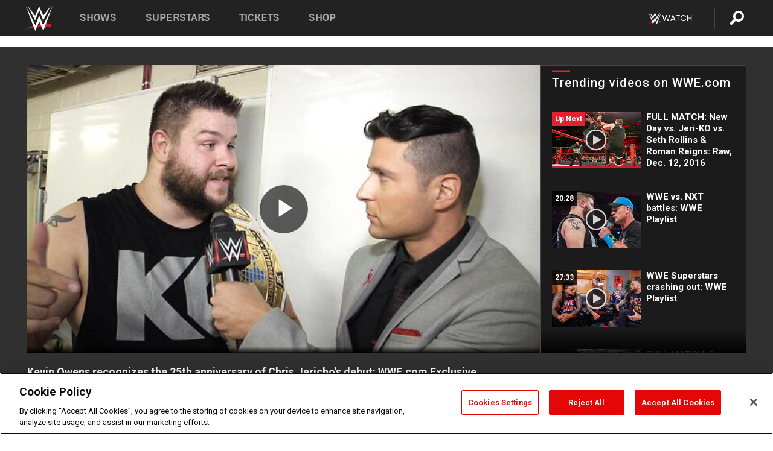

--- FILE ---
content_type: text/html; charset=UTF-8
request_url: https://www.wwe.com/videos/kevin-owens-recognizes-the-25th-anniversary-of-chris-jericho-s-debut-wwe-com-exclusive-october-3-2015
body_size: 21751
content:
<!DOCTYPE html>
<html lang="en" dir="ltr" prefix="og: https://ogp.me/ns#">
  <head>
    <meta charset="utf-8" />
<link rel="icon" href="/favicon.ico" type="image/x-icon" />
<meta name="description" content="Intercontinental Champion Kevin Owens reflects on the special part he played in Y2J&#039;s special night." />
<link rel="shortlink" href="https://www.wwe.com/videos/kevin-owens-recognizes-the-25th-anniversary-of-chris-jericho-s-debut-wwe-com-exclusive-october-3-2015" />
<link rel="canonical" href="https://www.wwe.com/videos/kevin-owens-recognizes-the-25th-anniversary-of-chris-jericho-s-debut-wwe-com-exclusive-october-3-2015" />
<link rel="image_src" href="https://www.wwe.com/f/styles/wwe_large/public/2019/01/20161003_MSG2015_OwensExclusive--d523840ac642e259ba64bdbb9704981e.jpg" />
<meta property="og:site_name" content="WWE" />
<meta property="og:type" content="video.tv_show" />
<meta property="og:url" content="https://www.wwe.com/videos/kevin-owens-recognizes-the-25th-anniversary-of-chris-jericho-s-debut-wwe-com-exclusive-october-3-2015" />
<meta property="og:title" content="Kevin Owens recognizes the 25th anniversary of Chris Jericho&#039;s debut: WWE.com Exclusive, October 3, 2015" />
<meta property="og:description" content="Intercontinental Champion Kevin Owens reflects on the special part he played in Y2J&#039;s special night." />
<meta property="og:image" content="https://www.wwe.com/f/styles/og_image/public/2019/01/20161003_MSG2015_OwensExclusive--d523840ac642e259ba64bdbb9704981e.jpg" />
<meta property="fb:app_id" content="295666513781415" />
<meta name="twitter:card" content="player" />
<meta name="twitter:description" content="Intercontinental Champion Kevin Owens reflects on the special part he played in Y2J&#039;s special night." />
<meta name="twitter:site" content="@wwe" />
<meta name="twitter:title" content="Kevin Owens recognizes the 25th anniversary of Chris Jericho&#039;s debut: WWE.com Exclusive, October 3, 2015" />
<meta name="twitter:image" content="https://www.wwe.com/f/styles/wwe_large/public/2019/01/20161003_MSG2015_OwensExclusive--d523840ac642e259ba64bdbb9704981e.jpg" />
<meta name="twitter:app:name:iphone" content="WWE" />
<meta name="twitter:app:id:iphone" content="551798799" />
<meta name="twitter:app:name:ipad" content="WWE" />
<meta name="twitter:app:id:ipad" content="551798799" />
<meta name="twitter:app:name:googleplay" content="WWE" />
<meta name="twitter:app:id:googleplay" content="com.wwe.universe" />
<meta name="twitter:player" content="https://www.wwe.com/twitter-card-player/28007543" />
<meta name="twitter:player:width" content="768" />
<meta name="twitter:player:height" content="432" />
<meta name="twitter:player:stream" content="https://cdn5.wwe.com/wwe/2015/owens_exclusivemsg/owens_exclusivemsg_768x432.mp4" />
<meta name="twitter:player:stream:content_type" content="video/mp4" />
<meta name="apple-itunes-app" content="app-id=551798799, affiliate-data=KCBikRHks4I, app-argument=https://www.wwe.com" />
<meta name="Generator" content="Drupal 10 (https://www.drupal.org)" />
<meta name="MobileOptimized" content="width" />
<meta name="HandheldFriendly" content="true" />
<meta name="viewport" content="width=device-width, initial-scale=1, shrink-to-fit=no" />
<script> var googletag = googletag || {};
    googletag.cmd = googletag.cmd || []; </script>
<!-- Google Tag Manager -->
<script>
var ga_dev_acctlist = "qa-www,qa-wwe,integration-,stage,cube,ion,proxy,codeandtheory,jenkins,tyr,kyte,cloud,compute,net,ec2,qa-www-aws";
var ga_devid = "GTM-KMHBSF";
var ga_liveid = "GTM-N7776B";

var wweGTMID = ga_liveid;
var data = ga_dev_acctlist.split(',');
var i = 0;
var l = data.length;
for (; i < l; i++) {
  if (location.hostname.indexOf(data[i]) > -1) {
    wweGTMID = ga_devid;
    break;
  }
}
var wwe_ga_dataLayer = [];
</script>
  <script>
    var Drupal = Drupal || { 'settings': {}, 'behaviors': {}, 'locale': {} };
    if (typeof(Drupal.behaviors.wweAnalytics) != 'undefined') {
      wwe_ga_dataLayer = Drupal.behaviors.wweAnalytics.setBaseData(wwe_ga_dataLayer);
    }
  </script>
  <script>(function(w,d,s,l,i){w[l]=w[l]||[];w[l].push({'gtm.start':new Date().getTime(),event:'gtm.js'});var f=d.getElementsByTagName(s)[0],j=d.createElement(s),dl=l!='dataLayer'?'&l='+l:'';j.async=true;j.src='https://www.googletagmanager.com/gtm.js?id='+i+dl;f.parentNode.insertBefore(j,f);})(window,document,'script','wwe_ga_dataLayer',wweGTMID);</script>
<!-- End Google Tag Manager -->
<noscript><!-- Google Tag Manager (noscript) -->
<iframe src="//www.googletagmanager.com/ns.html?id=GTM-N7776B" height="0" width="0" style="display:none;visibility:hidden"></iframe>
  <!-- End Google Tag Manager (noscript) --></noscript>
<div id="teconsent-holder"><div id='teconsent'></div>
</div>
<script src="https://cdn.cookielaw.org/scripttemplates/otSDKStub.js"  type="text/javascript" charset="UTF-8" data-domain-script="018eed9f-9812-7750-999b-302e8f68d077" data-dLayer-name="wwe_ga_dataLayer" ></script>
<script type="text/javascript">
function OptanonWrapper() { }
</script>
<script type="text/javascript">
document.addEventListener("DOMContentLoaded", function () {
    window.easternDay = new Intl.DateTimeFormat("en-US", {
        timeZone: "America/New_York",
        weekday: "long"
    }).format(new Date());

    window.easternHour = parseInt(new Intl.DateTimeFormat("en-US", {
        timeZone: "America/New_York",
        hour: "numeric",
        hour12: false
    }).format(new Date()));

    window.showaepopup = window.easternHour >= 0 && window.easternHour < 20;

    if (window.location.href.indexOf("ismobile=true") > 0 || localStorage.getItem('isMobile') == 'true') {
        localStorage.setItem('isMobile', true);
        jQuery("li.hamburger").hide();
        jQuery("li.pull-right").hide();
        jQuery("div.pane-distributed-footer").hide();
        jQuery("#mini-panel-header_navigation").css({ "display": "none" });
        jQuery('.wwe-highlights-videos--wrapper').css({ "display": "none" });
        jQuery('.events-header--video').css({ "display": "none" });
        jQuery('.events-header--content').css({ "padding-top": "30px" });
        jQuery("body").attr('style', 'padding-top: 0px !important');
    }
});
</script>
<script>
const hideButtons = () =>
  document.querySelectorAll('.account-button').forEach(el => el.style.display = 'none');

new MutationObserver(hideButtons).observe(document.documentElement, { childList: true, subtree: true });
document.addEventListener('DOMContentLoaded', hideButtons);
</script>
<style type="text/css">
@media screen AND ( max-width:800px )  { .wwe-page-header--title { font-size: 5.5vw !important; } }
span[class^="wwe-shows-hub--show-network__netflix"] {  width:4em; top: 6px; left: 8px; }
</style>
<script>
(function () {

  var ALLOWED_DOMAINS = ['www.wwe.com'];

  function isAllowedHost(host) {
    host = String(host || '').toLowerCase();
    for (var i = 0; i < ALLOWED_DOMAINS.length; i++) {
      var d = String(ALLOWED_DOMAINS[i] || '').toLowerCase();
      if (!d) continue;
      if (host === d) return true;
      if (host.length > d.length && host.slice(-d.length - 1) === '.' + d) return true;
    }
    return false;
  }

  if (!isAllowedHost(window.location.hostname)) {
    return; 
  }

  function normalizeText(s) {

    return String(s || '')
      .replace(/\u00a0/g, ' ')
      .replace(/\s+/g, ' ')
      .replace(/^\s+|\s+$/g, '')
      .toUpperCase();
  }

  function adjustVendorLinks() {
    var anchors = document.querySelectorAll('a[href]');
    for (var i = 0; i < anchors.length; i++) {
      var a = anchors[i];
      var txt = normalizeText(a.textContent || a.innerText);

      if (txt === 'SIGN UP FOR PEACOCK') {
        if (a.parentNode) a.parentNode.removeChild(a);
        continue;
      }

      var raw = (a.getAttribute('href') || '').toLowerCase();
      var abs = (a.href || '').toLowerCase();
      if (raw.indexOf('peacocktv.com') !== -1 || abs.indexOf('peacocktv.com') !== -1) {
        var textNode = document.createTextNode(a.textContent || a.innerText || '');
        if (a.parentNode) a.parentNode.replaceChild(textNode, a);
      }
    }
  }

  if (document.readyState === 'loading') {
    document.addEventListener('DOMContentLoaded', adjustVendorLinks);
  } else {
    adjustVendorLinks();
  }
})();
</script>
<script type="text/javascript">
window.addEventListener('scroll', function() {
    document.querySelectorAll('.wwe-breaker--wrapper:not(.pageview-process)').forEach(div => {
        rect = div.getBoundingClientRect();
        windowHeight = window.innerHeight;
        if (rect.top <= (windowHeight / 2)-100 && rect.bottom >= (windowHeight / 2)-100) {
          div.classList.add('pageview-process');
          Drupal.behaviors.wweAnalytics.trackVirtualPageView(location.pathname, document.title);
        }
        
    });
});
</script>
<meta http-equiv="x-ua-compatible" content="ie=edge" />
<script src="https://player.wwe.com/release/v1.7.5/Player.js" type="text/javascript"></script>
<script src="https://imasdk.googleapis.com/js/sdkloader/ima3.js" type="text/javascript"></script>
<script src="https://imasdk.googleapis.com/js/sdkloader/ima3_dai.js" type="text/javascript"></script>
<script>window.a2a_config=window.a2a_config||{};a2a_config.callbacks=[];a2a_config.overlays=[];a2a_config.templates={};var a2a_config = a2a_config || {};
a2a_config.onclick = false;
a2a_config.icon_color = "#000";
a2a_config.exclude_services = [
      'amazon_wish_list', 'aol_mail', 'balatarin', 'bibsonomy', 'blogger', 'blogmarks', 'bluesky', 'bookmarks_fr', 'box_net', 'buffer', 'copy_link', 'diary_ru', 'diaspora', 'digg', 'diigo', 'douban', 'draugiem', 'evernote', 'facebook', 'fark', 'flipboard', 'folkd', 'gmail', 'google_classroom', 'google_translate', 'hacker_news', 'hatena', 'houzz', 'instapaper', 'kakao', 'known', 'line', 'linkedin', 'livejournal', 'mail_ru', 'mastodon', 'mendeley', 'meneame', 'message', 'messenger', 'mewe', 'micro_blog', 'mix', 'mixi', 'myspace', 'odnoklassniki', 'outlook_com', 'papaly', 'pinboard', 'pinterest', 'plurk', 'pocket', 'print', 'printfriendly', 'pusha', 'push_to_kindle', 'qzone', 'raindrop_io', 'reddit', 'rediff_mypage', 'refind', 'sina_weibo', 'sitejot', 'skype', 'slashdot', 'snapchat', 'stocktwits', 'svejo', 'symbaloo_bookmarks', 'teams', 'telegram', 'threema', 'trello', 'tumblr', 'twiddla', 'twitter', 'typepad', 'viber', 'vk', 'wechat', 'whatsapp', 'wordpress', 'wykop', 'xing', 'yahoo_mail', 'yummly', 'facebook_messenger', 'google_plus', 'float', 'google_gmail' ,'typepad_post','rediff','kindle_it','microsoft_teams','sms','x'];

a2a_config.prioritize = ["threads", "email"];
a2a_config.native_mobile_share = false;

// Set the Threads share endpoint to use the Web Intent URL
a2a_config.templates.threads = {
  // Use the standard Threads Web Intent URL
  url: 'https://www.threads.net/intent/post?url=${link}',
  // Optional: Remove any custom deep-link configuration if it exists
  // deep_link: null
};

// Disable post-share "Thanks for sharing" modal
a2a_config.thanks = {
    postShare: false,
};</script>
<style>.a2apage_wide.a2a_wide .a2a_more {
      display: none;
    }
#a2apage_dropdown #a2apage_mini_services a.a2a_i::after {
      content: none;
    }
#a2apage_dropdown #a2apage_mini_services a.a2a_i, i.a2a_i {
border : none !important;
line-height: 2;
}
#a2apage_dropdown {
      background-color: #000 !important;
}
#a2apage_dropdown #a2apage_mini_services .a2a_i {
      display: inline-block;
      width: 32px  !important;
      height: 32px  !important;
      overflow: hidden  !important;
    }
#a2apage_dropdown #a2apage_mini_services .a2a_i span {
      display: block;
      width: 100%  !important;
      height: 100%  !important;
    }
#a2apage_dropdown #a2apage_mini_services .a2a_i svg {
      width: 100%  !important;
      height: 100%  !important;
    }
 #a2apage_dropdown #a2apage_mini_services .a2a_i span::after {
      display: none !important;
    }

    .a2a_button_pinterest,
    .a2a_button_twitter,
    .a2a_button_tumblr {
      background-color: gray !important;
      color: gray !important;
      filter: grayscale(100%) !important;
      width: 32px;
      height: 32px;
    }
    .a2a_button_facebook::before,
    .a2a_button_pinterest::before,
    .a2a_button_twitter::before,
    .a2a_button_tumblr::before {
      content: "" !important;
    }
.a2a_floating_style {
    background-color: #f0f0f0; /* Example background color */
    border: 1px solid #ddd; /* Optional border styling */
}

.a2a_floating_style .a2a_button {
    background-color: #ff6347; /* Example button color */
    color: white; /* Text color for the buttons */
}

.a2a_floating_style .a2a_button:hover {
    background-color: #ff4500; /* Hover effect color */
}

//* Main social buttons */
.a2a_button_facebook, .a2a_button_x {
  display: inline-block;
  margin-right: 0px;
  background-size: contain;
  width: 34px;
  height: 24px;
}

/* Custom tooltip container */
.custom-tooltip {
  position: relative;
  display: inline-block;
  padding-left:10px;
}

/* Tooltip text (hidden by default) */
.tooltiptext {
  display: none;
  position: absolute;
  background-color: #fff;
  border: 1px solid #ccc;
  box-shadow: 0 0 10px rgba(0,0,0,0.1);
  margin-top: 10px;
  padding: 10px;
  list-style: none;
  z-index: 1000;
}

/* Tooltip items */
.tooltiptext li {
  margin-bottom: 5px;
}

.tooltiptext li:last-child {
  margin-bottom: 0;
}

/* Toggle button */
.icon-svg.social-menu-toggle {
  cursor: pointer;
  display: inline-block;
  vertical-align: middle;
}

.icon-svg.social-menu-toggle svg {
  fill: #000;
  width: 24px;
  height: 24px;
}

/* Adjustments to tooltip appearance */
.tooltiptext a {
  display: inline-block;
  width: 24px;
  height: 24px;
  background-size: contain;
  background-repeat: no-repeat;
}</style>

    <title>Kevin Owens recognizes the 25th anniversary of Chris Jericho&#039;s debut: WWE.com Exclusive, October 3, 2015 | WWE</title>
    <link rel="stylesheet" media="all" href="/f/css/css_nrDEQia9yQb20036uabMvyKqur8OzpdsciBZcFQwLNM.css?delta=0&amp;language=en&amp;theme=wwe_theme&amp;include=[base64]" />
<link rel="stylesheet" media="all" href="https://player.wwe.com/release/v1.7.5/Player.css" />
<link rel="stylesheet" media="all" href="/f/css/css_sHQ-CqChBSEf8NX6fkuxDFLuItt990emIizthYuJ-yA.css?delta=2&amp;language=en&amp;theme=wwe_theme&amp;include=[base64]" />
<link rel="stylesheet" media="all" href="//use.fontawesome.com/releases/v5.13.0/css/all.css" />
<link rel="stylesheet" media="all" href="/f/css/css_zFo3DGVRIjXdSBAN4A9bO4tNmYeHfZGBP1ToN1lObOs.css?delta=4&amp;language=en&amp;theme=wwe_theme&amp;include=[base64]" />

    
  </head>
  <body class="exclude-node-title layout-no-sidebars page-node-28007543 path-node node--type-video">
    <a href="#main-content" class="visually-hidden-focusable" aria-label="main-content">
      Skip to main content
    </a>
    
      <div class="dialog-off-canvas-main-canvas" data-off-canvas-main-canvas>
            
  <div id="page-wrapper">
    <div id="page">
          <header id="header" class="header" role="banner" aria-label="Site header">
                                        <nav class="navbar navbar-dark bg-primary navbar-expand-lg" id="navbar-main" aria-label="main-navigation">
                                      <a href="/" title="Home" rel="home" class="navbar-brand">
              <img src="/themes/custom/wwe_theme/logo.svg" alt="Home" class="img-fluid d-inline-block align-top" />
            
    </a>
    

                                  <button class="navbar-toggler collapsed" type="button" data-bs-toggle="collapse" data-bs-target="#CollapsingNavbar" aria-controls="CollapsingNavbar" aria-expanded="false" aria-label="Toggle navigation"><span class="navbar-toggler-icon"></span></button>
                  <div class="collapse navbar-collapse justify-content-end" id="CollapsingNavbar">
                                          <nav role="navigation" aria-labelledby="block-wwe-theme-main-menu-menu" id="block-wwe-theme-main-menu" class="block block-menu navigation menu--main">
            
  <h2 class="visually-hidden" id="block-wwe-theme-main-menu-menu">Main navigation</h2>
  

        
              <ul class="clearfix nav navbar-nav" data-component-id="bootstrap_barrio:menu_main">
                    <li class="nav-item">
                          <a href="/shows" class="nav-link nav-link--shows" data-drupal-link-system-path="node/50000001">Shows</a>
              </li>
                <li class="nav-item">
                          <a href="/superstars" class="nav-link nav-link--superstars" data-drupal-link-system-path="node/50000002">Superstars</a>
              </li>
                <li class="nav-item">
                          <a href="/events" class="nav-link nav-link--events" data-drupal-link-system-path="node/50000003">Tickets</a>
              </li>
                <li class="nav-item">
                          <a href="https://shop.wwe.com/en/?_s=bm-HP-WWEcom-Shop-Main_Nav-2022" class="nav-link nav-link-https--shopwwecom-en--sbm-hp-wwecom-shop-main-nav-2022">Shop</a>
              </li>
        </ul>
  



  </nav>
<div id="block-wwe-theme-mainmenuaccountblock" class="block block-wwe-global-panes block-main-menu-account-block">
  
    
      <div class="content">
          <nav class="wwe-header-navigation">
        <div class="desktop-menu">
            <div class="pull-right wwe-geo-group">
                                                                        <div class="network-promo-component network-promo-button element-invisible wwe-geo-element" data-countries="ao,at,be,bj,bw,bf,bi,cv,kh,cm,cf,km,cg,ci,cd,gq,er,sz,et,fr,gf,pf,tf,ga,gm,de,gh,gn,gw,va,it,jp,ke,kr,ls,lr,li,lu,mg,mw,ml,mu,yt,mz,na,nc,ne,ng,ph,re,rw,sh,mf,pm,sm,st,sn,sc,sl,za,ch,tz,tg,ug,wf,zm,zw" data-include="in" data-color="#D0021B" tabindex="0">
                        <img src="/f/styles/scaleto240with/public/all/2022/09/nav-Network-WWENetwork%402x--27641c123206feea4d9cfe8b2fa1406e.png" alt="Watch on WWE Network" title="Watch on WWE Network" class="network-logo">
                        <div class="network-promo">
                                        <p>Watch every Premium Live Event and get unlimited access to WWE&#039;s premium content - available to you anywhere, anytime, on any device.</p>
                        <a class="wwe-button button-default" href="https://www.wwe.com/wwenetwork?utm_source=wwecom&amp;utm_medium=nav&amp;utm_campaign=evergreen" target="_blank">Go to WWE Network</a>
            </div>
        </div>
    
                                                        <div class="network-promo-component network-promo-button element-invisible wwe-geo-element" data-countries="zz" data-include="ex" data-color="" tabindex="0">
                        <img src="/f/styles/scaleto240with/public/all/2025/01/netflixWWE_192x48--ab18e68e7aa037bceceac17f0fbe4bcd.png" alt="" title="" class="network-logo">
                        <div class="network-promo">
                                        <p>Watch every Premium Live Event and enjoy some of your favorite WWE content on Netflix</p>
                        <a class="wwe-button button-default" href="https://www.netflix.com/title/81788927" target="_blank">Go to Netflix</a>
            </div>
        </div>
    
                                                        <div class="network-promo-component network-promo-button element-invisible wwe-geo-element" data-countries="zz" data-include="in" data-color="#c48942 " tabindex="0">
                        <img src="/f/styles/scaleto240with/public/all/2023/01/nav-network-WatchOnSonyLiv-CTA-183x48--760f6aa68e476bb3003fc045c38705a0.png" alt="Watch on Sony LIV " title="Watch on Sony LIV " class="network-logo">
                        <div class="network-promo">
                                        <p>Visit Sony LIV to sign in or sign up and enjoy WWE&#039;s premium content. </p>
                        <a class="wwe-button button-default" href="https://www.sonyliv.com/signin?utm_source=wwe&amp;utm_medium=referral&amp;utm_campaign=wwe_acq&amp;utm_term=go_to_sonyliv" target="_blank">Go to Sony LIV </a>
            </div>
        </div>
    
                                                        <div class="network-promo-component network-promo-button element-invisible wwe-geo-element" data-countries="zzz" data-include="in" data-color="#0181C4" tabindex="0">
                        <img src="/f/styles/scaleto240with/public/all/2023/01/nav-Network-Flow-CTA--f8b50f2dde73e4e7e185be36eeb510e5.png" alt="Flow" title="Flow" class="network-logo">
                        <div class="network-promo">
                                        <p>Watch WrestleMania and other WWE Premium Live Events on Flow.</p>
                        <a class="wwe-button button-default" href="https://www.flowsports.co" target="_blank">Go to Flow</a>
            </div>
        </div>
    
                                                        <div class="network-promo-component network-promo-button element-invisible wwe-geo-element" data-countries="us,as,gu,mp,pr,vi,um" data-include="in" data-color="red" tabindex="0">
                        <img src="/f/styles/scaleto240with/public/2025/09/watch-wwe-flat-horizontal-white-220x46.png" alt="How to Watch" title="How to Watch" class="network-logo">
                        <div class="network-promo">
                                        <p>Learn how to access and stream WWE content online, including every WWE Premium Live Event, your favorite shows, historical and recent, and even watch Raw live. </p>
                        <a class="wwe-button button-default" href="https://wwenetwork.com" target="_blank">Learn More</a>
            </div>
        </div>
    
                                                    <div class="vertical-break"></div>
                <div class="account-button"></div>
                <span class="search">
                    <a href="/search">
                        <img class="icon" title="Search icon" alt="If you hit on this search icon then you will be redirected to https://watch.wwe.com/search" src="/modules/custom/wwe_global_panes/assets/img/search-thicc.svg">
                    </a>
                </span>
            </div>
        </div>

                    <ul class='mobile-menu wwe-geo-group'>
                                                <li class="element-invisible wwe-geo-element network-promo-component" data-countries="ao,at,be,bj,bw,bf,bi,cv,kh,cm,cf,km,cg,ci,cd,gq,er,sz,et,fr,gf,pf,tf,ga,gm,de,gh,gn,gw,va,it,jp,ke,kr,ls,lr,li,lu,mg,mw,ml,mu,yt,mz,na,nc,ne,ng,ph,re,rw,sh,mf,pm,sm,st,sn,sc,sl,za,ch,tz,tg,ug,wf,zm,zw" data-include="in" data-color="#D0021B">
            <div class="mobile-network-promo">
                <div class="mobile-network-promo_image">
                                            <img src="/f/styles/scaleto240with/public/all/2022/09/nav-Network-WWENetwork%402x--27641c123206feea4d9cfe8b2fa1406e.png" height="24" alt="Watch on WWE Network" title="Watch on WWE Network">
                                                        </div>
                                    <div class="mobile-network-promo_text">Watch every Premium Live Event and get unlimited access to WWE&#039;s premium content - available to you anywhere, anytime, on any device.</div>
                                <a class="wwe-button button-promo button-default" href="https://www.wwe.com/wwenetwork?utm_source=wwecom&amp;utm_medium=nav&amp;utm_campaign=evergreen" target="_blank">Go to WWE Network</a>
            </div>
        </li>
    
                                                <li class="element-invisible wwe-geo-element network-promo-component" data-countries="zz" data-include="ex" data-color="">
            <div class="mobile-network-promo">
                <div class="mobile-network-promo_image">
                                            <img src="/f/styles/scaleto240with/public/all/2025/01/netflixWWE_192x48--ab18e68e7aa037bceceac17f0fbe4bcd.png" height="24" alt="" title="">
                                                        </div>
                                    <div class="mobile-network-promo_text">Watch every Premium Live Event and enjoy some of your favorite WWE content on Netflix</div>
                                <a class="wwe-button button-promo button-default" href="https://www.netflix.com/title/81788927" target="_blank">Go to Netflix</a>
            </div>
        </li>
    
                                                <li class="element-invisible wwe-geo-element network-promo-component" data-countries="zz" data-include="in" data-color="#c48942 ">
            <div class="mobile-network-promo">
                <div class="mobile-network-promo_image">
                                            <img src="/f/styles/scaleto240with/public/all/2023/01/nav-network-WatchOnSonyLiv-CTA-183x48--760f6aa68e476bb3003fc045c38705a0.png" height="24" alt="Watch on Sony LIV " title="Watch on Sony LIV ">
                                                        </div>
                                    <div class="mobile-network-promo_text">Visit Sony LIV to sign in or sign up and enjoy WWE&#039;s premium content. </div>
                                <a class="wwe-button button-promo button-default" href="https://www.sonyliv.com/signin?utm_source=wwe&amp;utm_medium=referral&amp;utm_campaign=wwe_acq&amp;utm_term=go_to_sonyliv" target="_blank">Go to Sony LIV </a>
            </div>
        </li>
    
                                                <li class="element-invisible wwe-geo-element network-promo-component" data-countries="zzz" data-include="in" data-color="#0181C4">
            <div class="mobile-network-promo">
                <div class="mobile-network-promo_image">
                                            <img src="/f/styles/scaleto240with/public/all/2023/01/nav-Network-Flow-CTA--f8b50f2dde73e4e7e185be36eeb510e5.png" height="24" alt="Flow" title="Flow">
                                                        </div>
                                    <div class="mobile-network-promo_text">Watch WrestleMania and other WWE Premium Live Events on Flow.</div>
                                <a class="wwe-button button-promo button-default" href="https://www.flowsports.co" target="_blank">Go to Flow</a>
            </div>
        </li>
    
                                                <li class="element-invisible wwe-geo-element network-promo-component" data-countries="us,as,gu,mp,pr,vi,um" data-include="in" data-color="red">
            <div class="mobile-network-promo">
                <div class="mobile-network-promo_image">
                                            <img src="/f/styles/scaleto240with/public/2025/09/watch-wwe-flat-horizontal-white-220x46.png" height="24" alt="How to Watch" title="How to Watch">
                                                        </div>
                                    <div class="mobile-network-promo_text">Learn how to access and stream WWE content online, including every WWE Premium Live Event, your favorite shows, historical and recent, and even watch Raw live. </div>
                                <a class="wwe-button button-promo button-default" href="https://wwenetwork.com" target="_blank">Learn More</a>
            </div>
        </li>
    
                            </ul>
            <div class="mobile-menu-underlay"></div>
            </nav>
    </div>
  </div>


                                                          </div>
                                                          </nav>
                        </header>
                  <div class="highlighted">
          <aside class="container-fluid section clearfix" role="complementary">
              <div data-drupal-messages-fallback class="hidden"></div>


          </aside>
        </div>
                  <div id="main-wrapper" class="layout-main-wrapper clearfix">
                  <div id="main" class="container-fluid">
            
            <div class="row row-offcanvas row-offcanvas-left clearfix">
                                  <main class="main-content col" id="content" role="main" >
                  <section class="section">
                                    <a href="#main-content" id="main-content" aria-label="main-content" tabindex="-1"></a>
                      <div id="block-wwe-theme-page-title" class="block block-core block-page-title-block">
  
    
      <div class="content">
      
  <h1 class="hidden title"><span class="field field--name-title field--type-string field--label-hidden">Kevin Owens recognizes the 25th anniversary of Chris Jericho&#039;s debut: WWE.com Exclusive, October 3, 2015</span>
</h1>


    </div>
  </div>
<div id="block-wwe-theme-content" class="block block-system block-system-main-block">
  
    
      <div class="content">
      <div class="l-page l-frame-wrap l-hybrid-col-frame hybrid-col-frame" id="page">
  <div class="l-hybrid-col-frame_breaker-wrap hybrid-col-frame_breaker-wrap">
    <div class="l-hybrid-col-frame_breaker hybrid-col-frame_breaker">
      <div data-wname="video_playlists_pane" data-pos="0" class="panel-pane pane-video-playlists-pane">
        <section class="vlp">
                    <section class="wwe-videobox">
            <div class="wwe-videobox--videoarea">
             <div id="wwe-videobox--videoarea"></div>
            </div>
              <div class="wwe-videobox--cap">
                <div class="clearfix">
                  <div class="wwe-videobox--toggles">
                    <button class="description-toggle" aria-label="Show video description"></button>
                    <button class="video-share-toggle" aria-label="Open share options"></button>
                  </div>
                  <div class="wwe-videobox--copy">
                    <h1 class="wwe-videobox--cap--title"></h1>
                    <p class="wwe-videobox--cap--description"></p>
                    <div class="wwe-mobile--sponsors">
                      <div class="wwe-sponsored--track"></div>
                    </div>
                  </div>
                </div>
              </div>

            <!-- Playlist Section -->

            <aside class="wwe-videobox--playlist clearfix vlp-pre-play" style="border-left: 1px solid #474747;width: 340px;height: 100%;position: absolute;right: 0;top: 0;">
              <div class="wwe-videobox--playlist--title-container">
                <div class="wwe-videobox--playlist--title">
                  <svg width="90" height="5" viewBox="60 0 3 5">
                    <line x1="0" y1="3" x2="90" y2="3" stroke-width="3" />
                  </svg>
                  <h3 class="wwe-videobox--playlist--title-copy"></h3>
                </div>
                <div class="comments-tab">
                  <svg version="1.0" xmlns="http://www.w3.org/2000/svg"
                       width="29.000000pt" height="25.000000pt" viewBox="0 0 29.000000 25.000000"
                       preserveAspectRatio="xMidYMid meet">
                    <g transform="translate(0.000000,25.000000) scale(0.100000,-0.100000)"
                       fill="#000000" stroke="none">
                      <path d="M7 244 c-4 -4 -7 -49 -7 -101 l0 -93 78 0 c71 0 81 -2 102 -25 l24
-25 26 25 c14 14 34 25 43 25 16 0 17 11 15 98 l-3 97 -136 3 c-74 1 -138 -1
-142 -4z"/>
                    </g>
                  </svg>
                  <div class="comments-count">
                    <fb:comments-count href="">0</fb:comments-count>
                  </div>
                </div>
              </div>
              <div class="wwe-videobox--playlist--items"></div>
            </aside>
          </section>
          
          <div class="wwe-footer vlp-pre-play">
            <div class="wwe-footer--sponsors">
              <div class="wwe-sponsored--track">
              
              </div>
            </div>
            <div class="wwe-footer--comments">
              <a href="#fbcomments" id="fb-comments-link" class="wwe-footer--comments--icon">
                <div class="wwe-video-landing--comments-icon">
                  <svg version="1.0" xmlns="http://www.w3.org/2000/svg"
                       width="29.000000pt" height="25.000000pt" viewBox="0 0 29.000000 25.000000"
                       preserveAspectRatio="xMidYMid meet">
                    <g transform="translate(0.000000,25.000000) scale(0.100000,-0.100000)"
                       fill="#000000" stroke="none">
                      <path d="M7 244 c-4 -4 -7 -49 -7 -101 l0 -93 78 0 c71 0 81 -2 102 -25 l24
-25 26 25 c14 14 34 25 43 25 16 0 17 11 15 98 l-3 97 -136 3 c-74 1 -138 -1
-142 -4z"/>
                    </g>
                  </svg>
                </div>
                <div class="wwe-footer--comments--icon--count">
                  <fb:comments-count href="">0</fb:comments-count>
                </div>
                <span class="comments-label">Comments</span>
              </a>
            </div>
          </div>
        </section>

        <!-- related content Section -->

          <section class="wwe-vlanding vlp-pre-play">
            
          
        </section>
      </div>
    </div>
  </div><!-- end l-hybrid-col-frame_breaker -->

  <div class="l-hybrid-col-frame_col-wrap hybrid-col-frame_col-wrap">

    <div class="l-hybrid-col-frame_left hybrid-col-frame_left">
      <div data-wname="wwe_fb_comments" data-pos="0" class="panel-pane pane-wwe-fb-comments">
        <div class="fb-comments fb_iframe_widget" data-href="" data-numposts="10"></div>
      </div>
    </div><!-- end l-hybrid-col-frame_main -->
  
    <div class="l-hybrid-col-frame_rail-wrap hybrid-col-frame_rail-wrap">
      <div class="l-hybrid-col-frame_rail hybrid-col-frame_rail frame-rail-5">
        <div data-wname="ads_rail_pane" data-pos="0" class="panel-pane pane-ads-rail-pane">
          <div class="wwe-ad--rail wwe-ad--rail-1">
            <!-- <div id="wwe-ad-rail-1647536806"></div> -->
          </div>
        </div>
      </div><!-- end l-hybrid-col-frame_rail -->
    </div><!-- end l-hybrid-col-frame_rail-wrap -->
  
  </div><!-- end l-hybrid-col-frame_col-wrap -->
  
  <div class="l-hybrid-col-frame_bottom hybrid-col-frame_bottom">
    <div data-wname="distributed_footer" data-pos="0" class="panel-pane pane-distributed-footer">
  
      <!-- footer here -->
  
      
  
      <div class="wwe-breaker-ad wwe-ad--rail wwe-breaker-ad--distributed-footer">
      </div>
    </div>
  </div>
  
    </div>
  </div>


                  </section>
                </main>
                                        </div>
          </div>
              </div>
                <footer class="site-footer" aria-label="footer-navigation">
                  <div class="container-fluid">
                                      <div class="site-footer__bottom">
                  <section class="row region region-footer-fifth">
    <nav role="navigation" aria-labelledby="block-wwe-theme-footer-menu" id="block-wwe-theme-footer" class="block block-menu navigation menu--footer">
            
  <h2 class="visually-hidden" id="block-wwe-theme-footer-menu">Footer</h2>
  

        
              <ul class="clearfix nav flex-row" data-component-id="bootstrap_barrio:menu_columns">
                    <li class="nav-item menu-item--expanded">
                <span class="nav-link nav-link-">Corporate</span>
                                <ul class="flex-column">
                    <li class="nav-item">
                <a href="https://corporate.wwe.com/" class="nav-link nav-link-https--corporatewwecom-">Corporate</a>
              </li>
                <li class="nav-item">
                <a href="https://corporate.wwe.com/careers" class="nav-link nav-link-https--corporatewwecom-careers">Careers</a>
              </li>
                <li class="nav-item">
                <a href="https://corporate.wwe.com/impact" class="nav-link nav-link-https--corporatewwecom-impact">Impact</a>
              </li>
                <li class="nav-item">
                <a href="/main-help/contact-us" class="nav-link nav-link--main-help-contact-us" data-drupal-link-system-path="node/35000506">Contact</a>
              </li>
        </ul>
  
              </li>
                <li class="nav-item menu-item--expanded">
                <span class="nav-link nav-link-">WWE.com </span>
                                <ul class="flex-column">
                    <li class="nav-item">
                <a href="/news" class="nav-link nav-link--news" data-drupal-link-system-path="node/50000005">WWE News</a>
              </li>
                <li class="nav-item">
                <a href="/videos" class="nav-link nav-link--videos" data-drupal-link-system-path="node/50000007">WWE Videos</a>
              </li>
                <li class="nav-item">
                <a href="/photos" class="nav-link nav-link--photos" data-drupal-link-system-path="node/50000006">WWE Photos</a>
              </li>
                <li class="nav-item">
                <a href="https://onlocationexp.com/wwe?utm_source=wwe.com&amp;utm_medium=referral&amp;utm_campaign=wwe-footer" class="nav-link nav-link-https--onlocationexpcom-wweutm-sourcewwecomutm-mediumreferralutm-campaignwwe-footer">Priority Pass</a>
              </li>
        </ul>
  
              </li>
                <li class="nav-item menu-item--expanded">
                <span class="nav-link nav-link-">About</span>
                                <ul class="flex-column">
                    <li class="nav-item">
                <a href="/page/privacy-policy" class="nav-link nav-link--page-privacy-policy" data-drupal-link-system-path="node/35000502">Privacy Policy</a>
              </li>
                <li class="nav-item">
                <a href="/page/copyright" class="nav-link nav-link--page-copyright" data-drupal-link-system-path="node/35000505">Copyright</a>
              </li>
                <li class="nav-item">
                <a href="/page/terms-and-conditions" class="nav-link nav-link--page-terms-and-conditions" data-drupal-link-system-path="node/35000507">Terms of Use</a>
              </li>
                <li class="nav-item">
                <a href="" class="nav-link nav-link-">Your Privacy Choices</a>
              </li>
        </ul>
  
              </li>
                <li class="nav-item menu-item--expanded">
                <span class="nav-link nav-link-">Help </span>
                                <ul class="flex-column">
                    <li class="nav-item">
                <a href="/page/security-policy" class="nav-link nav-link--page-security-policy" data-drupal-link-system-path="node/40002086">Security</a>
              </li>
                <li class="nav-item">
                <a href="https://help.wwe.com/" class="nav-link nav-link-https--helpwwecom-">Help Center</a>
              </li>
                <li class="nav-item">
                <a href="/page/cookie-policy" class="nav-link nav-link--page-cookie-policy" data-drupal-link-system-path="node/40017960">Cookie Policy</a>
              </li>
                <li class="nav-item">
                <a href="https://help.wwe.com/Answer/Detail/18?utm_source=dotcom&amp;utm_medium=web&amp;utm_campaign=closed_captions&amp;utm_content=footer_link" class="nav-link nav-link-https--helpwwecom-answer-detail-18utm-sourcedotcomutm-mediumwebutm-campaignclosed-captionsutm-contentfooter-link">Closed Captions</a>
              </li>
        </ul>
  
              </li>
                <li class="nav-item menu-item--expanded">
                <span class="nav-link nav-link-">Global Sites </span>
                                <ul class="flex-column">
                    <li class="nav-item">
                <a href="https://arabic.wwe.com/" class="nav-link nav-link-https--arabicwwecom-">Arabic</a>
              </li>
        </ul>
  
              </li>
        </ul>
  



  </nav>
<div class="views-element-container block block-views block-views-blockfooter-section-block-1" id="block-wwe-theme-views-block-footer-section-block-1">
  
    
      <div class="content">
      <div><div class="view view-footer-section view-id-footer_section view-display-id-block_1 js-view-dom-id-a8e10ba1a843fbc568cfea7844f866efc735ad4764793fd3177c53e4257bb7c0">
  
    
      
      <div class="view-content row">
      
    <div>
    <div>
                      <div class="views-row"><div class="views-field views-field-nothing"><span class="field-content"><div class="footer-logo">
      <img src="/themes/custom/wwe_theme/logo.svg" alt="WWE Logo">
    </div></span></div></div>
            </div>
    </div>
  

    </div>
  
          </div>
</div>

    </div>
  </div>

  </section>

              </div>
                      </div>
              </footer>
          </div>
  </div>
  
  </div>

    
    <script type="application/json" data-drupal-selector="drupal-settings-json">{"path":{"baseUrl":"\/","pathPrefix":"","currentPath":"node\/28007543","currentPathIsAdmin":false,"isFront":false,"currentLanguage":"en"},"pluralDelimiter":"\u0003","suppressDeprecationErrors":true,"WWEVideoLanding":{"initialVideoId":"28007543","initialVideo":{"sponsors":"","numSponsors":false,"title":"Trending videos on WWE.com","playlist":[{"image":"\/f\/styles\/wwe_16_9_s\/public\/2019\/01\/20161003_MSG2015_OwensExclusive--d523840ac642e259ba64bdbb9704981e.jpg","image_uri":"public:\/\/\/2019\/01\/20161003_MSG2015_OwensExclusive--d523840ac642e259ba64bdbb9704981e.jpg","file":"\/\/vod.wwe.com\/vod\/2015\/,1080,720,540,432,360,288,\/owens_exclusivemsg.m3u8","fid":"40312656","title":"Kevin Owens recognizes the 25th anniversary of Chris Jericho\u0027s debut: WWE.com Exclusive, October 3, 2015","nid":28007543,"description":"Intercontinental Champion Kevin Owens reflects on the special part he played in Y2J\u0027s special night.","vms_id":45115,"wwe_network":false,"link_url":null,"featured_link":{"#theme":"playlist_item","#title":"Kevin Owens recognizes the 25th anniversary of Chris Jericho\u0027s debut: WWE.com Exclusive, October 3, 2015","#image":"\/f\/styles\/wwe_16_9_s\/public\/2019\/01\/20161003_MSG2015_OwensExclusive--d523840ac642e259ba64bdbb9704981e.jpg","#video_preview_image":"public:\/\/\/2019\/01\/20161003_MSG2015_OwensExclusive--d523840ac642e259ba64bdbb9704981e.jpg","#file_path":"\/\/vod.wwe.com\/vod\/2015\/,1080,720,540,432,360,288,\/owens_exclusivemsg.m3u8","#nid":28007543,"#link_classes":"wwe-related-media--item wwe-video-explorer-event js-video--btn js-track video-play-large wwe-display-duration","#duration":"01:40","#playlist_id":0,"#link":"\u003Ca href=\u0022\/videos\/kevin-owens-recognizes-the-25th-anniversary-of-chris-jericho-s-debut-wwe-com-exclusive-october-3-2015\u0022\u003EKevin Owens recognizes the 25th anniversary of Chris Jericho\u0026#039;s debut: WWE.com Exclusive, October 3, 2015\u003C\/a\u003E","#is_network_video":false,"#network_video_class":""},"ads_disabled":0,"sponsors":[],"path":"\/videos\/kevin-owens-recognizes-the-25th-anniversary-of-chris-jericho-s-debut-wwe-com-exclusive-october-3-2015","abs_path":"https:\/\/www.wwe.com\/videos\/kevin-owens-recognizes-the-25th-anniversary-of-chris-jericho-s-debut-wwe-com-exclusive-october-3-2015","network_logged_in_cta":"","show_name":"Live from MSG: Lesnar vs. Big Show","episode_name":"Live from MSG: Lesnar vs. Big Show","countries":[],"country_logic":"","mediaid":"wCYze4Bx","tracks":[{"file":"https:\/\/cdn1.wwe.com\/hd_video1\/wwe\/2015\/owens_exclusivemsg\/owens_exclusivemsg.vtt","kind":"thumbnails"}],"playlist_offset":0,"playlist_nid":0,"backfilled":false,"parent_playlist_nid":0,"playlist_title":"Trending videos on WWE.com","playlist_short_headline":"Trending videos on WWE.com","playlist_video_strip_headline":"Trending videos on WWE.com","video_offset":0,"picture":"  \u003Cimg srcset=\u0022\/f\/styles\/wwe_16_9_highlight_l\/public\/2019\/01\/20161003_MSG2015_OwensExclusive--d523840ac642e259ba64bdbb9704981e.jpg 1x\u0022 width=\u0022167\u0022 height=\u002294\u0022 alt=\u0022WWE Photo\u0022 src=\u0022\/f\/styles\/wwe_16_9_highlight_l\/public\/2019\/01\/20161003_MSG2015_OwensExclusive--d523840ac642e259ba64bdbb9704981e.jpg\u0022 title=\u0022WWE Photo\u0022 loading=\u0022lazy\u0022 \/\u003E\n "}]},"takeoverBg":"\/a\/i\/fpo\/premier-raw-bg.jpg","DeferredJs":[],"initialPlaylist":{"sponsors":"","numSponsors":false,"title":"Trending videos on WWE.com","playlist":[{"image":"\/f\/styles\/wwe_16_9_s\/public\/2019\/01\/20161003_MSG2015_OwensExclusive--d523840ac642e259ba64bdbb9704981e.jpg","image_uri":"public:\/\/\/2019\/01\/20161003_MSG2015_OwensExclusive--d523840ac642e259ba64bdbb9704981e.jpg","file":"\/\/vod.wwe.com\/vod\/2015\/,1080,720,540,432,360,288,\/owens_exclusivemsg.m3u8","fid":"40312656","title":"Kevin Owens recognizes the 25th anniversary of Chris Jericho\u0027s debut: WWE.com Exclusive, October 3, 2015","nid":28007543,"description":"Intercontinental Champion Kevin Owens reflects on the special part he played in Y2J\u0027s special night.","vms_id":45115,"wwe_network":false,"link_url":null,"featured_link":{"#theme":"playlist_item","#title":"Kevin Owens recognizes the 25th anniversary of Chris Jericho\u0027s debut: WWE.com Exclusive, October 3, 2015","#image":"\/f\/styles\/wwe_16_9_s\/public\/2019\/01\/20161003_MSG2015_OwensExclusive--d523840ac642e259ba64bdbb9704981e.jpg","#video_preview_image":"public:\/\/\/2019\/01\/20161003_MSG2015_OwensExclusive--d523840ac642e259ba64bdbb9704981e.jpg","#file_path":"\/\/vod.wwe.com\/vod\/2015\/,1080,720,540,432,360,288,\/owens_exclusivemsg.m3u8","#nid":28007543,"#link_classes":"wwe-related-media--item wwe-video-explorer-event js-video--btn js-track video-play-large wwe-display-duration","#duration":"01:40","#playlist_id":0,"#link":"\u003Ca href=\u0022\/videos\/kevin-owens-recognizes-the-25th-anniversary-of-chris-jericho-s-debut-wwe-com-exclusive-october-3-2015\u0022\u003EKevin Owens recognizes the 25th anniversary of Chris Jericho\u0026#039;s debut: WWE.com Exclusive, October 3, 2015\u003C\/a\u003E","#is_network_video":false,"#network_video_class":""},"ads_disabled":0,"sponsors":[],"path":"\/videos\/kevin-owens-recognizes-the-25th-anniversary-of-chris-jericho-s-debut-wwe-com-exclusive-october-3-2015","abs_path":"https:\/\/www.wwe.com\/videos\/kevin-owens-recognizes-the-25th-anniversary-of-chris-jericho-s-debut-wwe-com-exclusive-october-3-2015","network_logged_in_cta":"","show_name":"Live from MSG: Lesnar vs. Big Show","episode_name":"Live from MSG: Lesnar vs. Big Show","countries":[],"country_logic":"","mediaid":"wCYze4Bx","tracks":[{"file":"https:\/\/cdn1.wwe.com\/hd_video1\/wwe\/2015\/owens_exclusivemsg\/owens_exclusivemsg.vtt","kind":"thumbnails"}],"playlist_offset":0,"playlist_nid":0,"backfilled":false,"parent_playlist_nid":0,"playlist_title":"Trending videos on WWE.com","playlist_short_headline":"Trending videos on WWE.com","playlist_video_strip_headline":"Trending videos on WWE.com","video_offset":0,"picture":"  \u003Cimg srcset=\u0022\/f\/styles\/wwe_16_9_highlight_l\/public\/2019\/01\/20161003_MSG2015_OwensExclusive--d523840ac642e259ba64bdbb9704981e.jpg 1x\u0022 width=\u0022167\u0022 height=\u002294\u0022 alt=\u0022WWE Photo\u0022 src=\u0022\/f\/styles\/wwe_16_9_highlight_l\/public\/2019\/01\/20161003_MSG2015_OwensExclusive--d523840ac642e259ba64bdbb9704981e.jpg\u0022 title=\u0022WWE Photo\u0022 loading=\u0022lazy\u0022 \/\u003E\n ","duration":"01:40"},{"image":"\/f\/styles\/wwe_16_9_s\/public\/video\/thumb\/2025\/12\/dcfulljan2026_37_ntwk_rev_1.jpg","image_uri":"public:\/\/video\/thumb\/2025\/12\/dcfulljan2026_37_ntwk_rev_1.jpg","file":"\/\/vod.wwe.com\/vod\/2025\/,1080,720,540,432,360,288,\/dcfulljan2026_37_ntwk.m3u8","fid":"40715543","title":"FULL MATCH: New Day vs. Jeri-KO vs. Seth Rollins \u0026 Roman Reigns: Raw, Dec. 12, 2016","nid":50003383,"description":"A Triple Threat Tag Team Match between Raw Tag Team Champions The New Day, Chris Jericho and Universal Champion Kevin Owens, and Seth Rollins and United States Champion Roman Reigns electrifies the WWE Universe in a star-studded Raw main event.","vms_id":242936,"wwe_network":false,"link_url":null,"featured_link":{"#theme":"playlist_item","#title":"FULL MATCH: New Day vs. Jeri-KO vs. Seth Rollins \u0026 Roman Reigns: Raw, Dec. 12, 2016","#image":"\/f\/styles\/wwe_16_9_s\/public\/video\/thumb\/2025\/12\/dcfulljan2026_37_ntwk_rev_1.jpg","#video_preview_image":"public:\/\/video\/thumb\/2025\/12\/dcfulljan2026_37_ntwk_rev_1.jpg","#file_path":"\/\/vod.wwe.com\/vod\/2025\/,1080,720,540,432,360,288,\/dcfulljan2026_37_ntwk.m3u8","#nid":50003383,"#link_classes":"wwe-related-media--item wwe-video-explorer-event js-video--btn js-track video-play-large wwe-display-duration","#duration":"23:52","#playlist_id":0,"#link":"\u003Ca href=\u0022\/videos\/full-match-new-day-vs-jeri-ko-vs-seth-rollins-roman-reigns-raw-dec-12-2016\u0022\u003EFULL MATCH: New Day vs. Jeri-KO vs. Seth Rollins \u0026amp; Roman Reigns: Raw, Dec. 12, 2016\u003C\/a\u003E","#is_network_video":false,"#network_video_class":""},"ads_disabled":0,"sponsors":[],"path":"\/videos\/full-match-new-day-vs-jeri-ko-vs-seth-rollins-roman-reigns-raw-dec-12-2016","abs_path":"https:\/\/www.wwe.com\/videos\/full-match-new-day-vs-jeri-ko-vs-seth-rollins-roman-reigns-raw-dec-12-2016","network_logged_in_cta":"","show_name":"Raw","episode_name":"","countries":[],"country_logic":"","tracks":[{"label":"en","file":"https:\/\/cdn5.wwe.com\/wwe%2F2025%2Fdcfulljan2026_37_ntwk%2Fdcfulljan2026_37_ntwk_cc_en.vtt","kind":"captions"}],"picture":"  \u003Cimg srcset=\u0022\/f\/styles\/wwe_16_9_highlight_l\/public\/video\/thumb\/2025\/12\/dcfulljan2026_37_ntwk_rev_1.jpg 1x\u0022 width=\u0022167\u0022 height=\u002294\u0022 alt=\u0022WWE Photo\u0022 src=\u0022\/f\/styles\/wwe_16_9_highlight_l\/public\/video\/thumb\/2025\/12\/dcfulljan2026_37_ntwk_rev_1.jpg\u0022 title=\u0022WWE Photo\u0022 loading=\u0022lazy\u0022 \/\u003E\n ","duration":"23:52"},{"image":"\/f\/styles\/wwe_16_9_s\/public\/video\/thumb\/2025\/12\/wwe_nowindsnme12132025pre_ntwk_rev_2.png","image_uri":"public:\/\/video\/thumb\/2025\/12\/wwe_nowindsnme12132025pre_ntwk_rev_2.png","file":"\/\/vod.wwe.com\/vod\/2025\/,1080,720,540,432,360,288,\/wni_snmepreview_11dec.m3u8","fid":"40716396","title":"Greatest Saturday Night\u2019s Main Event Moments (Hindi): WWE Now India","nid":50003623,"description":"Join WWE Now India host Gaelyn Mendonca as she revisits some of the most iconic Saturday Night\u2019s Main Event moments from the past year. Gear up for John Cena\u2019s last and final match as he faces Gunther this Saturday. Catch all the action on Sony Sports Network \u0026 Sony LIV on 14th December at 6:30 AM IST.","vms_id":243146,"wwe_network":false,"link_url":null,"featured_link":{"#theme":"playlist_item","#title":"Greatest Saturday Night\u2019s Main Event Moments (Hindi): WWE Now India","#image":"\/f\/styles\/wwe_16_9_s\/public\/video\/thumb\/2025\/12\/wwe_nowindsnme12132025pre_ntwk_rev_2.png","#video_preview_image":"public:\/\/video\/thumb\/2025\/12\/wwe_nowindsnme12132025pre_ntwk_rev_2.png","#file_path":"\/\/vod.wwe.com\/vod\/2025\/,1080,720,540,432,360,288,\/wni_snmepreview_11dec.m3u8","#nid":50003623,"#link_classes":"wwe-related-media--item wwe-video-explorer-event js-video--btn js-track video-play-large wwe-display-duration","#duration":"07:34","#playlist_id":0,"#link":"\u003Ca href=\u0022\/videos\/john-cena-faces-gunther-in-final-match-full-saturday-night-s-main-event-preview-wwe-now\u0022\u003EGreatest Saturday Night\u2019s Main Event Moments (Hindi): WWE Now India\u003C\/a\u003E","#is_network_video":false,"#network_video_class":""},"ads_disabled":0,"sponsors":[],"path":"\/videos\/john-cena-faces-gunther-in-final-match-full-saturday-night-s-main-event-preview-wwe-now","abs_path":"https:\/\/www.wwe.com\/videos\/john-cena-faces-gunther-in-final-match-full-saturday-night-s-main-event-preview-wwe-now","network_logged_in_cta":"","show_name":"","episode_name":"","countries":[],"country_logic":"","picture":"  \u003Cimg srcset=\u0022\/f\/styles\/wwe_16_9_highlight_l\/public\/video\/thumb\/2025\/12\/wwe_nowindsnme12132025pre_ntwk_rev_2.png 1x\u0022 width=\u0022167\u0022 height=\u002294\u0022 alt=\u0022WWE Photo\u0022 src=\u0022\/f\/styles\/wwe_16_9_highlight_l\/public\/video\/thumb\/2025\/12\/wwe_nowindsnme12132025pre_ntwk_rev_2.png\u0022 title=\u0022WWE Photo\u0022 loading=\u0022lazy\u0022 \/\u003E\n ","duration":"07:34"},{"image":"\/f\/styles\/wwe_16_9_s\/public\/video\/thumb\/2025\/12\/playlistwwevsnxt_battles_ntwk.jpg","image_uri":"public:\/\/video\/thumb\/2025\/12\/playlistwwevsnxt_battles_ntwk.jpg","file":"\/\/vod.wwe.com\/vod\/2025\/,1080,720,540,432,360,288,\/playlist_wwevsnxtbattles.m3u8","fid":"40716381","title":"WWE vs. NXT battles: WWE Playlist","nid":50003612,"description":"Before WWE and NXT Superstars collide at Saturday Night\u2019s Main Event, look back at some of the most memorable battles between the brands, featuring John Cena, The Shield, Rhea Ripley and more.","vms_id":243135,"wwe_network":false,"link_url":null,"featured_link":{"#theme":"playlist_item","#title":"WWE vs. NXT battles: WWE Playlist","#image":"\/f\/styles\/wwe_16_9_s\/public\/video\/thumb\/2025\/12\/playlistwwevsnxt_battles_ntwk.jpg","#video_preview_image":"public:\/\/video\/thumb\/2025\/12\/playlistwwevsnxt_battles_ntwk.jpg","#file_path":"\/\/vod.wwe.com\/vod\/2025\/,1080,720,540,432,360,288,\/playlist_wwevsnxtbattles.m3u8","#nid":50003612,"#link_classes":"wwe-related-media--item wwe-video-explorer-event js-video--btn js-track video-play-large wwe-display-duration","#duration":"20:28","#playlist_id":0,"#link":"\u003Ca href=\u0022\/videos\/wwe-vs-nxt-battles-wwe-playlist\u0022\u003EWWE vs. NXT battles: WWE Playlist\u003C\/a\u003E","#is_network_video":false,"#network_video_class":""},"ads_disabled":0,"sponsors":[],"path":"\/videos\/wwe-vs-nxt-battles-wwe-playlist","abs_path":"https:\/\/www.wwe.com\/videos\/wwe-vs-nxt-battles-wwe-playlist","network_logged_in_cta":"","show_name":"","episode_name":"","countries":[],"country_logic":"","tracks":[{"label":"en","file":"https:\/\/cdn5.wwe.com\/wwe%2F2025%2Fplaylist_wwevsnxtbattles%2Fplaylist_wwevsnxtbattles_cc_en.vtt","kind":"captions"}],"picture":"  \u003Cimg srcset=\u0022\/f\/styles\/wwe_16_9_highlight_l\/public\/video\/thumb\/2025\/12\/playlistwwevsnxt_battles_ntwk.jpg 1x\u0022 width=\u0022167\u0022 height=\u002294\u0022 alt=\u0022WWE Photo\u0022 src=\u0022\/f\/styles\/wwe_16_9_highlight_l\/public\/video\/thumb\/2025\/12\/playlistwwevsnxt_battles_ntwk.jpg\u0022 title=\u0022WWE Photo\u0022 loading=\u0022lazy\u0022 \/\u003E\n ","duration":"20:28"},{"image":"\/f\/styles\/wwe_16_9_s\/public\/video\/thumb\/2025\/12\/playlistsstarscrashout_ntwk.jpg","image_uri":"public:\/\/video\/thumb\/2025\/12\/playlistsstarscrashout_ntwk.jpg","file":"\/\/vod.wwe.com\/vod\/2025\/,1080,720,540,432,360,288,\/playlist_superstars_crashingout_rev.m3u8","fid":"40715560","title":"WWE Superstars crashing out: WWE Playlist","nid":50003400,"description":"From Roman Reigns to Kevin Owens to Jey Uso, these WWE Superstars hit their breaking points and melted down, presented by Wheatley American Vodka.","vms_id":242953,"wwe_network":false,"link_url":null,"featured_link":{"#theme":"playlist_item","#title":"WWE Superstars crashing out: WWE Playlist","#image":"\/f\/styles\/wwe_16_9_s\/public\/video\/thumb\/2025\/12\/playlistsstarscrashout_ntwk.jpg","#video_preview_image":"public:\/\/video\/thumb\/2025\/12\/playlistsstarscrashout_ntwk.jpg","#file_path":"\/\/vod.wwe.com\/vod\/2025\/,1080,720,540,432,360,288,\/playlist_superstars_crashingout_rev.m3u8","#nid":50003400,"#link_classes":"wwe-related-media--item wwe-video-explorer-event js-video--btn js-track video-play-large wwe-display-duration","#duration":"27:33","#playlist_id":0,"#link":"\u003Ca href=\u0022\/videos\/wwe-superstars-crashing-out-wwe-playlist\u0022\u003EWWE Superstars crashing out: WWE Playlist\u003C\/a\u003E","#is_network_video":false,"#network_video_class":""},"ads_disabled":0,"sponsors":[],"path":"\/videos\/wwe-superstars-crashing-out-wwe-playlist","abs_path":"https:\/\/www.wwe.com\/videos\/wwe-superstars-crashing-out-wwe-playlist","network_logged_in_cta":"","show_name":"","episode_name":"","countries":[],"country_logic":"","tracks":[{"label":"en","file":"https:\/\/cdn5.wwe.com\/wwe%2F2025%2Fplaylist_superstars_crashingout_rev%2Fplaylist_superstars_crashingout_rev_cc_en.vtt","kind":"captions"}],"picture":"  \u003Cimg srcset=\u0022\/f\/styles\/wwe_16_9_highlight_l\/public\/video\/thumb\/2025\/12\/playlistsstarscrashout_ntwk.jpg 1x\u0022 width=\u0022167\u0022 height=\u002294\u0022 alt=\u0022WWE Photo\u0022 src=\u0022\/f\/styles\/wwe_16_9_highlight_l\/public\/video\/thumb\/2025\/12\/playlistsstarscrashout_ntwk.jpg\u0022 title=\u0022WWE Photo\u0022 loading=\u0022lazy\u0022 \/\u003E\n ","duration":"27:33"},{"image":"\/f\/styles\/wwe_16_9_s\/public\/video\/thumb\/2025\/12\/dcfulldec2024_51arab_ntwk.jpg","image_uri":"public:\/\/video\/thumb\/2025\/12\/dcfulldec2024_51arab_ntwk.jpg","file":"\/\/vod.wwe.com\/vod\/2025\/,1080,720,540,432,360,288,\/johncena_kevin_owens_vs_romanreigns_samizayn_smackdown_dec_30_2022.m3u8","fid":"40715539","title":"\u0646\u0632\u0627\u0644 \u0643\u0627\u0645\u0644: \u062c\u0648\u0646 \u0633\u064a\u0646\u0627 \u0648\u0643\u064a\u0641\u0646 \u0623\u0648\u064a\u0646\u0632 \u0636\u062f \u0630\u0627 \u0628\u0644\u0648\u062f\u0644\u0627\u064a\u0646 - \u0633\u0645\u0627\u0643\u062f\u0627\u0648\u0646 \u0663\u0660 \u062f\u064a\u0633\u0645\u0628\u0631 \u0662\u0660\u0662\u0662","nid":50003375,"description":"\u0645\u0646 \u0627\u0644\u0645\u0648\u0627\u062c\u0647\u0627\u062a \u0627\u0644\u0631\u0627\u0626\u0639\u0629 \u0627\u0644\u062a\u064a \u062e\u0627\u0636\u0647\u0627 \u0627\u0644\u0623\u0633\u0637\u0648\u0631\u0629 \u062c\u0648\u0646 \u0633\u064a\u0646\u0627 \u0639\u0646\u062f\u0645\u0627 \u0627\u062a\u062d\u062f \u0645\u0639 \u0643\u064a\u0641\u0646 \u0623\u0648\u064a\u0646\u0632 \u0644\u0645\u0648\u0627\u062c\u0647\u0629 \u0631\u0648\u0645\u0627\u0646 \u0631\u064a\u0646\u0632 \u0648 \u0633\u0627\u0645\u064a \u0632\u064a\u0646","vms_id":242930,"wwe_network":false,"link_url":null,"featured_link":{"#theme":"playlist_item","#title":"\u0646\u0632\u0627\u0644 \u0643\u0627\u0645\u0644: \u062c\u0648\u0646 \u0633\u064a\u0646\u0627 \u0648\u0643\u064a\u0641\u0646 \u0623\u0648\u064a\u0646\u0632 \u0636\u062f \u0630\u0627 \u0628\u0644\u0648\u062f\u0644\u0627\u064a\u0646 - \u0633\u0645\u0627\u0643\u062f\u0627\u0648\u0646 \u0663\u0660 \u062f\u064a\u0633\u0645\u0628\u0631 \u0662\u0660\u0662\u0662","#image":"\/f\/styles\/wwe_16_9_s\/public\/video\/thumb\/2025\/12\/dcfulldec2024_51arab_ntwk.jpg","#video_preview_image":"public:\/\/video\/thumb\/2025\/12\/dcfulldec2024_51arab_ntwk.jpg","#file_path":"\/\/vod.wwe.com\/vod\/2025\/,1080,720,540,432,360,288,\/johncena_kevin_owens_vs_romanreigns_samizayn_smackdown_dec_30_2022.m3u8","#nid":50003375,"#link_classes":"wwe-related-media--item wwe-video-explorer-event js-video--btn js-track video-play-large wwe-display-duration","#duration":"09:06","#playlist_id":0,"#link":"\u003Ca href=\u0022\/videos\/-50003375\u0022\u003E\u0646\u0632\u0627\u0644 \u0643\u0627\u0645\u0644: \u062c\u0648\u0646 \u0633\u064a\u0646\u0627 \u0648\u0643\u064a\u0641\u0646 \u0623\u0648\u064a\u0646\u0632 \u0636\u062f \u0630\u0627 \u0628\u0644\u0648\u062f\u0644\u0627\u064a\u0646 - \u0633\u0645\u0627\u0643\u062f\u0627\u0648\u0646 \u0663\u0660 \u062f\u064a\u0633\u0645\u0628\u0631 \u0662\u0660\u0662\u0662\u003C\/a\u003E","#is_network_video":false,"#network_video_class":""},"ads_disabled":0,"sponsors":[],"path":"\/videos\/-50003375","abs_path":"https:\/\/www.wwe.com\/videos\/-50003375","network_logged_in_cta":"","show_name":"SmackDown","episode_name":"","countries":[],"country_logic":"","picture":"  \u003Cimg srcset=\u0022\/f\/styles\/wwe_16_9_highlight_l\/public\/video\/thumb\/2025\/12\/dcfulldec2024_51arab_ntwk.jpg 1x\u0022 width=\u0022167\u0022 height=\u002294\u0022 alt=\u0022WWE Photo\u0022 src=\u0022\/f\/styles\/wwe_16_9_highlight_l\/public\/video\/thumb\/2025\/12\/dcfulldec2024_51arab_ntwk.jpg\u0022 title=\u0022WWE Photo\u0022 loading=\u0022lazy\u0022 \/\u003E\n ","duration":"09:06"},{"image":"\/f\/styles\/wwe_16_9_s\/public\/video\/thumb\/2025\/11\/dcfulljan2024_61span_ntwk.jpg","image_uri":"public:\/\/video\/thumb\/2025\/11\/dcfulljan2024_61span_ntwk.jpg","file":"\/\/vod.wwe.com\/vod\/2025\/,1080,720,540,432,360,288,\/fm_menswargames_sseries2024.m3u8","fid":"40714893","title":"LUCHA COMPLETA: Combate Masculino de WarGames: Survivor Series: WarGames 2022","nid":50003228,"description":"Drew McIntyre y Kevin Owens se unen a The Brawling Brutes en un intento de evitar que The Bloodline alcance m\u00e1s poder en un combate de WarGames que te mantendr\u00e1 al borde del asiento en Survivor Series: WarGames 2022.","vms_id":242818,"wwe_network":false,"link_url":null,"featured_link":{"#theme":"playlist_item","#title":"LUCHA COMPLETA: Combate Masculino de WarGames: Survivor Series: WarGames 2022","#image":"\/f\/styles\/wwe_16_9_s\/public\/video\/thumb\/2025\/11\/dcfulljan2024_61span_ntwk.jpg","#video_preview_image":"public:\/\/video\/thumb\/2025\/11\/dcfulljan2024_61span_ntwk.jpg","#file_path":"\/\/vod.wwe.com\/vod\/2025\/,1080,720,540,432,360,288,\/fm_menswargames_sseries2024.m3u8","#nid":50003228,"#link_classes":"wwe-related-media--item wwe-video-explorer-event js-video--btn js-track video-play-large wwe-display-duration","#duration":"40:37","#playlist_id":0,"#link":"\u003Ca href=\u0022\/videos\/lucha-completa-combate-masculino-de-wargames-survivor-series-wargames-2022\u0022\u003ELUCHA COMPLETA: Combate Masculino de WarGames: Survivor Series: WarGames 2022\u003C\/a\u003E","#is_network_video":false,"#network_video_class":""},"ads_disabled":0,"sponsors":[],"path":"\/videos\/lucha-completa-combate-masculino-de-wargames-survivor-series-wargames-2022","abs_path":"https:\/\/www.wwe.com\/videos\/lucha-completa-combate-masculino-de-wargames-survivor-series-wargames-2022","network_logged_in_cta":"","show_name":"Survivor Series: WarGames","episode_name":"","countries":[],"country_logic":"","picture":"  \u003Cimg srcset=\u0022\/f\/styles\/wwe_16_9_highlight_l\/public\/video\/thumb\/2025\/11\/dcfulljan2024_61span_ntwk.jpg 1x\u0022 width=\u0022167\u0022 height=\u002294\u0022 alt=\u0022WWE Photo\u0022 src=\u0022\/f\/styles\/wwe_16_9_highlight_l\/public\/video\/thumb\/2025\/11\/dcfulljan2024_61span_ntwk.jpg\u0022 title=\u0022WWE Photo\u0022 loading=\u0022lazy\u0022 \/\u003E\n ","duration":"40:37"},{"image":"\/f\/styles\/wwe_16_9_s\/public\/video\/thumb\/2025\/11\/dcfulldec2023_21span_ntwk.jpg","image_uri":"public:\/\/video\/thumb\/2025\/11\/dcfulldec2023_21span_ntwk.jpg","file":"\/\/vod.wwe.com\/vod\/2025\/,1080,720,540,432,360,288,\/fm_sseries2021_elimmatch.m3u8","fid":"40714884","title":"LUCHA COMPLETA: Equipo Raw vs. Equipo SmackDown | Combate de Eliminaci\u00f3n de Survivor Series Elimination Match: Survivor Series 2021","nid":50003220,"description":"La guerra de marcas se apodera de Survivor Series 2021, con Seth Rollins, Finn B\u00e1lor, Kevin Owens, Austin Theory y Bobby Lashley del Equipo Raw enfrent\u00e1ndose a Drew McIntyre, King Woods, Happy Corbin, Sheamus y Jeff Hardy del Equipo SmackDown.","vms_id":242814,"wwe_network":false,"link_url":null,"featured_link":{"#theme":"playlist_item","#title":"LUCHA COMPLETA: Equipo Raw vs. Equipo SmackDown | Combate de Eliminaci\u00f3n de Survivor Series Elimination Match: Survivor Series 2021","#image":"\/f\/styles\/wwe_16_9_s\/public\/video\/thumb\/2025\/11\/dcfulldec2023_21span_ntwk.jpg","#video_preview_image":"public:\/\/video\/thumb\/2025\/11\/dcfulldec2023_21span_ntwk.jpg","#file_path":"\/\/vod.wwe.com\/vod\/2025\/,1080,720,540,432,360,288,\/fm_sseries2021_elimmatch.m3u8","#nid":50003220,"#link_classes":"wwe-related-media--item wwe-video-explorer-event js-video--btn js-track video-play-large wwe-display-duration","#duration":"31:59","#playlist_id":0,"#link":"\u003Ca href=\u0022\/videos\/lucha-completa-equipo-raw-vs-equipo-smackdown-combate-de-eliminaci-n-de-survivor-series\u0022\u003ELUCHA COMPLETA: Equipo Raw vs. Equipo SmackDown | Combate de Eliminaci\u00f3n de Survivor Series Elimination Match: Survivor Series 2021\u003C\/a\u003E","#is_network_video":false,"#network_video_class":""},"ads_disabled":0,"sponsors":[],"path":"\/videos\/lucha-completa-equipo-raw-vs-equipo-smackdown-combate-de-eliminaci-n-de-survivor-series","abs_path":"https:\/\/www.wwe.com\/videos\/lucha-completa-equipo-raw-vs-equipo-smackdown-combate-de-eliminaci-n-de-survivor-series","network_logged_in_cta":"","show_name":"Survivor Series: WarGames","episode_name":"","countries":[],"country_logic":"","picture":"  \u003Cimg srcset=\u0022\/f\/styles\/wwe_16_9_highlight_l\/public\/video\/thumb\/2025\/11\/dcfulldec2023_21span_ntwk.jpg 1x\u0022 width=\u0022167\u0022 height=\u002294\u0022 alt=\u0022WWE Photo\u0022 src=\u0022\/f\/styles\/wwe_16_9_highlight_l\/public\/video\/thumb\/2025\/11\/dcfulldec2023_21span_ntwk.jpg\u0022 title=\u0022WWE Photo\u0022 loading=\u0022lazy\u0022 \/\u003E\n ","duration":"31:59"},{"image":"\/f\/styles\/wwe_16_9_s\/public\/video\/thumb\/2025\/11\/dcfulljan2024_61_ntwk_rev_2.jpg","image_uri":"public:\/\/video\/thumb\/2025\/11\/dcfulljan2024_61_ntwk_rev_2.jpg","file":"\/\/vod.wwe.com\/vod\/2024\/,1080,720,540,432,360,288,\/dcfulljan2024_61_ntwk.m3u8","fid":"40714103","title":"FULL MATCH: Drew McIntyre, Kevin Owens \u0026 The Brawling Brutes vs. The Bloodline | WarGames Match: Survivor Series: WarGames 2022","nid":40114401,"description":"Drew McIntyre and Kevin Owens team with The Brawling Brutes in an attempt to stop The Bloodline from rising to more power in an edge-of-your-seat WarGames Match at Survivor Series: WarGames.","vms_id":230304,"wwe_network":true,"link_url":null,"featured_link":{"#theme":"playlist_item","#title":"FULL MATCH: Drew McIntyre, Kevin Owens \u0026 The Brawling Brutes vs. The Bloodline | WarGames Match: Survivor Series: WarGames 2022","#image":"\/f\/styles\/wwe_16_9_s\/public\/video\/thumb\/2025\/11\/dcfulljan2024_61_ntwk_rev_2.jpg","#video_preview_image":"public:\/\/video\/thumb\/2025\/11\/dcfulljan2024_61_ntwk_rev_2.jpg","#file_path":"\/\/vod.wwe.com\/vod\/2024\/,1080,720,540,432,360,288,\/dcfulljan2024_61_ntwk.m3u8","#nid":40114401,"#link_classes":"wwe-related-media--item wwe-video-explorer-event js-video--btn js-track  wwe-network-video-overlay video-play-large wwe-display-duration","#duration":"46:51","#playlist_id":0,"#link":"\u003Ca href=\u0022\/videos\/full-match-drew-mcintyre-kevin-owens-the-brawling-brutes-vs-the-bloodline-wargames-match-survivor-series-wargames-2022\u0022\u003EFULL MATCH: Drew McIntyre, Kevin Owens \u0026amp; The Brawling Brutes vs. The Bloodline | WarGames Match: Survivor Series: WarGames 2022\u003C\/a\u003E","#is_network_video":true,"#network_video_class":" wwe-network-video-overlay"},"ads_disabled":0,"sponsors":[],"path":"\/videos\/full-match-drew-mcintyre-kevin-owens-the-brawling-brutes-vs-the-bloodline-wargames-match-survivor-series-wargames-2022","abs_path":"https:\/\/www.wwe.com\/videos\/full-match-drew-mcintyre-kevin-owens-the-brawling-brutes-vs-the-bloodline-wargames-match-survivor-series-wargames-2022","network_logged_in_cta":"","show_name":"Survivor Series: WarGames","episode_name":"","countries":[],"country_logic":"","tracks":[{"label":"en","file":"https:\/\/cdn5.wwe.com\/wwe%2F2024%2Fdcfulljan2024_61_ntwk%2Fdcfulljan2024_61_ntwk_cc_en.vtt","kind":"captions"}],"picture":"  \u003Cimg srcset=\u0022\/f\/styles\/wwe_16_9_highlight_l\/public\/video\/thumb\/2025\/11\/dcfulljan2024_61_ntwk_rev_2.jpg 1x\u0022 width=\u0022167\u0022 height=\u002294\u0022 alt=\u0022WWE Photo\u0022 src=\u0022\/f\/styles\/wwe_16_9_highlight_l\/public\/video\/thumb\/2025\/11\/dcfulljan2024_61_ntwk_rev_2.jpg\u0022 title=\u0022WWE Photo\u0022 loading=\u0022lazy\u0022 \/\u003E\n ","duration":"46:51"},{"image":"\/f\/styles\/wwe_16_9_s\/public\/video\/thumb\/2025\/11\/dcfulldec2023_21_ntwk_rev_2.jpg","image_uri":"public:\/\/video\/thumb\/2025\/11\/dcfulldec2023_21_ntwk_rev_2.jpg","file":"\/\/vod.wwe.com\/vod\/2023\/,1080,720,540,432,360,288,\/dcfulldec2023_21_ntwk.m3u8","fid":"40714063","title":"FULL MATCH: Team Raw vs. Team SmackDown: Survivor Series 2021","nid":40113250,"description":"The stars come out as brand warfare takes over Survivor Series 2021, with Team Raw\u0027s Seth Rollins, Finn B\u00e1lor, Kevin Owens, Austin Theory and Bobby Lashley taking on Team SmackDown\u0027s Drew McIntyre, King Woods, Happy Corbin, Sheamus and Jeff Hardy.","vms_id":229319,"wwe_network":true,"link_url":null,"featured_link":{"#theme":"playlist_item","#title":"FULL MATCH: Team Raw vs. Team SmackDown: Survivor Series 2021","#image":"\/f\/styles\/wwe_16_9_s\/public\/video\/thumb\/2025\/11\/dcfulldec2023_21_ntwk_rev_2.jpg","#video_preview_image":"public:\/\/video\/thumb\/2025\/11\/dcfulldec2023_21_ntwk_rev_2.jpg","#file_path":"\/\/vod.wwe.com\/vod\/2023\/,1080,720,540,432,360,288,\/dcfulldec2023_21_ntwk.m3u8","#nid":40113250,"#link_classes":"wwe-related-media--item wwe-video-explorer-event js-video--btn js-track  wwe-network-video-overlay video-play-large wwe-display-duration","#duration":"41:13","#playlist_id":0,"#link":"\u003Ca href=\u0022\/videos\/[base64]\u0022\u003EFULL MATCH: Team Raw vs. Team SmackDown: Survivor Series 2021\u003C\/a\u003E","#is_network_video":true,"#network_video_class":" wwe-network-video-overlay"},"ads_disabled":0,"sponsors":[],"path":"\/videos\/[base64]","abs_path":"https:\/\/www.wwe.com\/videos\/[base64]","network_logged_in_cta":"","show_name":"Survivor Series: WarGames","episode_name":"","countries":[],"country_logic":"","tracks":[{"label":"en","file":"https:\/\/cdn5.wwe.com\/wwe%2F2023%2Fdcfulldec2023_21_ntwk%2Fdcfulldec2023_21_ntwk_cc_en.vtt","kind":"captions"}],"picture":"  \u003Cimg srcset=\u0022\/f\/styles\/wwe_16_9_highlight_l\/public\/video\/thumb\/2025\/11\/dcfulldec2023_21_ntwk_rev_2.jpg 1x\u0022 width=\u0022167\u0022 height=\u002294\u0022 alt=\u0022WWE Photo\u0022 src=\u0022\/f\/styles\/wwe_16_9_highlight_l\/public\/video\/thumb\/2025\/11\/dcfulldec2023_21_ntwk_rev_2.jpg\u0022 title=\u0022WWE Photo\u0022 loading=\u0022lazy\u0022 \/\u003E\n ","duration":"41:13"},{"image":"\/f\/styles\/wwe_16_9_s\/public\/video\/thumb\/2025\/11\/top10wildwargamesmom_ntwk_rev_1.jpg","image_uri":"public:\/\/video\/thumb\/2025\/11\/top10wildwargamesmom_ntwk_rev_1.jpg","file":"\/\/vod.wwe.com\/vod\/2025\/,1080,720,540,432,360,288,\/unforgettablewargames_top10.m3u8","fid":"40714231","title":"Jaw-dropping WarGames moments: WWE Top 10, Nov. 23, 2025","nid":50003075,"description":"Check out the most shocking WarGames moments, featuring Roman Reigns, CM Punk, IYO SKY and more, presented by Minute Maid.","vms_id":242711,"wwe_network":false,"link_url":null,"featured_link":{"#theme":"playlist_item","#title":"Jaw-dropping WarGames moments: WWE Top 10, Nov. 23, 2025","#image":"\/f\/styles\/wwe_16_9_s\/public\/video\/thumb\/2025\/11\/top10wildwargamesmom_ntwk_rev_1.jpg","#video_preview_image":"public:\/\/video\/thumb\/2025\/11\/top10wildwargamesmom_ntwk_rev_1.jpg","#file_path":"\/\/vod.wwe.com\/vod\/2025\/,1080,720,540,432,360,288,\/unforgettablewargames_top10.m3u8","#nid":50003075,"#link_classes":"wwe-related-media--item wwe-video-explorer-event js-video--btn js-track video-play-large wwe-display-duration","#duration":"08:37","#playlist_id":0,"#link":"\u003Ca href=\u0022\/videos\/jaw-dropping-wargames-moments-wwe-top-10-nov-23-2025\u0022\u003EJaw-dropping WarGames moments: WWE Top 10, Nov. 23, 2025\u003C\/a\u003E","#is_network_video":false,"#network_video_class":""},"ads_disabled":0,"sponsors":[],"path":"\/videos\/jaw-dropping-wargames-moments-wwe-top-10-nov-23-2025","abs_path":"https:\/\/www.wwe.com\/videos\/jaw-dropping-wargames-moments-wwe-top-10-nov-23-2025","network_logged_in_cta":"","show_name":"WWE Top 10","episode_name":"","countries":[],"country_logic":"","tracks":[{"label":"en","file":"https:\/\/cdn5.wwe.com\/wwe%2F2025%2Funforgettablewargames_top10%2Funforgettablewargames_top10_cc_en.vtt","kind":"captions"}],"picture":"  \u003Cimg srcset=\u0022\/f\/styles\/wwe_16_9_highlight_l\/public\/video\/thumb\/2025\/11\/top10wildwargamesmom_ntwk_rev_1.jpg 1x\u0022 width=\u0022167\u0022 height=\u002294\u0022 alt=\u0022WWE Photo\u0022 src=\u0022\/f\/styles\/wwe_16_9_highlight_l\/public\/video\/thumb\/2025\/11\/top10wildwargamesmom_ntwk_rev_1.jpg\u0022 title=\u0022WWE Photo\u0022 loading=\u0022lazy\u0022 \/\u003E\n ","duration":"08:37"},{"image":"\/f\/styles\/wwe_16_9_s\/public\/video\/thumb\/2025\/11\/dcfullnov2025_130arab_ntwk.jpeg","image_uri":"public:\/\/video\/thumb\/2025\/11\/dcfullnov2025_130arab_ntwk.jpeg","file":"\/\/vod.wwe.com\/vod\/2025\/,1080,720,540,432,360,288,\/men_war_games_match_2022.m3u8","fid":"40713439","title":"\u0646\u0632\u0627\u0644 \u0643\u0627\u0645\u0644: \u0646\u0632\u0627\u0644 \u0648\u0648\u0631 \u062c\u064a\u0645\u0632 \u0644\u0644\u0631\u062c\u0627\u0644 - \u0633\u064a\u0631\u0641\u0627\u064a\u0641\u0631 \u0633\u064a\u0631\u064a\u0633 \u0662\u0660\u0662\u0662","nid":50002910,"description":"\u0645\u0648\u0627\u062c\u0647\u0629 \u0646\u0627\u0631\u064a\u0629 \u0641\u064a \u0646\u0632\u0627\u0644 \u0648\u0648\u0631 \u062c\u064a\u0645\u0632 \u0628\u064a\u0646 \u0641\u0631\u064a\u0642 \u0630\u0627 \u0628\u0644\u0648\u062f\u0644\u0627\u064a\u0646 \u0628\u0642\u064a\u0627\u062f\u0629 \u0631\u0648\u0645\u0627\u0646 \u0631\u064a\u0646\u0632 \u0648\u0641\u0631\u064a\u0642 \u0630\u0627 \u0628\u0631\u0648\u0644\u064a\u0646\u062c \u0628\u0631\u0648\u062a\u0633 \u0648\u062f\u0631\u0648 \u0645\u0627\u0643\u0646\u062a\u0627\u064a\u0631 \u0648\u0643\u064a\u0641\u064a\u0646 \u0623\u0648\u064a\u0646\u0632.","vms_id":242572,"wwe_network":false,"link_url":null,"featured_link":{"#theme":"playlist_item","#title":"\u0646\u0632\u0627\u0644 \u0643\u0627\u0645\u0644: \u0646\u0632\u0627\u0644 \u0648\u0648\u0631 \u062c\u064a\u0645\u0632 \u0644\u0644\u0631\u062c\u0627\u0644 - \u0633\u064a\u0631\u0641\u0627\u064a\u0641\u0631 \u0633\u064a\u0631\u064a\u0633 \u0662\u0660\u0662\u0662","#image":"\/f\/styles\/wwe_16_9_s\/public\/video\/thumb\/2025\/11\/dcfullnov2025_130arab_ntwk.jpeg","#video_preview_image":"public:\/\/video\/thumb\/2025\/11\/dcfullnov2025_130arab_ntwk.jpeg","#file_path":"\/\/vod.wwe.com\/vod\/2025\/,1080,720,540,432,360,288,\/men_war_games_match_2022.m3u8","#nid":50002910,"#link_classes":"wwe-related-media--item wwe-video-explorer-event js-video--btn js-track video-play-large wwe-display-duration","#duration":"42:07","#playlist_id":0,"#link":"\u003Ca href=\u0022\/videos\/-50002910\u0022\u003E\u0646\u0632\u0627\u0644 \u0643\u0627\u0645\u0644: \u0646\u0632\u0627\u0644 \u0648\u0648\u0631 \u062c\u064a\u0645\u0632 \u0644\u0644\u0631\u062c\u0627\u0644 - \u0633\u064a\u0631\u0641\u0627\u064a\u0641\u0631 \u0633\u064a\u0631\u064a\u0633 \u0662\u0660\u0662\u0662\u003C\/a\u003E","#is_network_video":false,"#network_video_class":""},"ads_disabled":0,"sponsors":[],"path":"\/videos\/-50002910","abs_path":"https:\/\/www.wwe.com\/videos\/-50002910","network_logged_in_cta":"","show_name":"Survivor Series: WarGames","episode_name":"","countries":[],"country_logic":"","picture":"  \u003Cimg srcset=\u0022\/f\/styles\/wwe_16_9_highlight_l\/public\/video\/thumb\/2025\/11\/dcfullnov2025_130arab_ntwk.jpeg 1x\u0022 width=\u0022167\u0022 height=\u002294\u0022 alt=\u0022WWE Photo\u0022 src=\u0022\/f\/styles\/wwe_16_9_highlight_l\/public\/video\/thumb\/2025\/11\/dcfullnov2025_130arab_ntwk.jpeg\u0022 title=\u0022WWE Photo\u0022 loading=\u0022lazy\u0022 \/\u003E\n ","duration":"42:07"},{"image":"\/f\/styles\/wwe_16_9_s\/public\/video\/thumb\/2025\/11\/dcfullnov2025_79_ntwk_rev_1.jpg","image_uri":"public:\/\/video\/thumb\/2025\/11\/dcfullnov2025_79_ntwk_rev_1.jpg","file":"\/\/vod.wwe.com\/vod\/2025\/,1080,720,540,432,360,288,\/dcfullnov2025_79_ntwk.m3u8","fid":"40712843","title":"FULL SEGMENT: Kevin Owens takes out Randy Orton with a Piledriver: SmackDown, Nov. 8, 2024","nid":50002714,"description":"During an all-out melee, Kevin Owens hits Randy Orton with a gruesome Piledriver.","vms_id":242435,"wwe_network":false,"link_url":null,"featured_link":{"#theme":"playlist_item","#title":"FULL SEGMENT: Kevin Owens takes out Randy Orton with a Piledriver: SmackDown, Nov. 8, 2024","#image":"\/f\/styles\/wwe_16_9_s\/public\/video\/thumb\/2025\/11\/dcfullnov2025_79_ntwk_rev_1.jpg","#video_preview_image":"public:\/\/video\/thumb\/2025\/11\/dcfullnov2025_79_ntwk_rev_1.jpg","#file_path":"\/\/vod.wwe.com\/vod\/2025\/,1080,720,540,432,360,288,\/dcfullnov2025_79_ntwk.m3u8","#nid":50002714,"#link_classes":"wwe-related-media--item wwe-video-explorer-event js-video--btn js-track video-play-large wwe-display-duration","#duration":"06:48","#playlist_id":0,"#link":"\u003Ca href=\u0022\/videos\/full-segment-kevin-owens-takes-out-randy-orton-with-a-piledriver-smackdown-nov-8-2024\u0022\u003EFULL SEGMENT: Kevin Owens takes out Randy Orton with a Piledriver: SmackDown, Nov. 8, 2024\u003C\/a\u003E","#is_network_video":false,"#network_video_class":""},"ads_disabled":0,"sponsors":[],"path":"\/videos\/full-segment-kevin-owens-takes-out-randy-orton-with-a-piledriver-smackdown-nov-8-2024","abs_path":"https:\/\/www.wwe.com\/videos\/full-segment-kevin-owens-takes-out-randy-orton-with-a-piledriver-smackdown-nov-8-2024","network_logged_in_cta":"","show_name":"SmackDown","episode_name":"","countries":[],"country_logic":"","tracks":[{"label":"en","file":"https:\/\/cdn5.wwe.com\/wwe%2F2025%2Fdcfullnov2025_79_ntwk%2Fdcfullnov2025_79_ntwk_cc_en.vtt","kind":"captions"}],"picture":"  \u003Cimg srcset=\u0022\/f\/styles\/wwe_16_9_highlight_l\/public\/video\/thumb\/2025\/11\/dcfullnov2025_79_ntwk_rev_1.jpg 1x\u0022 width=\u0022167\u0022 height=\u002294\u0022 alt=\u0022WWE Photo\u0022 src=\u0022\/f\/styles\/wwe_16_9_highlight_l\/public\/video\/thumb\/2025\/11\/dcfullnov2025_79_ntwk_rev_1.jpg\u0022 title=\u0022WWE Photo\u0022 loading=\u0022lazy\u0022 \/\u003E\n ","duration":"06:48"},{"image":"\/f\/styles\/wwe_16_9_s\/public\/video\/thumb\/2025\/10\/dcfullnov2025_66_ntwk_rev_1.jpg","image_uri":"public:\/\/video\/thumb\/2025\/10\/dcfullnov2025_66_ntwk_rev_1.jpg","file":"\/\/vod.wwe.com\/vod\/2025\/,1080,720,540,432,360,288,\/dcfullnov2025_66_ntwk.m3u8","fid":"40712289","title":"FULL MATCH: Team Roman Reigns vs. Team Seth Rollins | Elimination Tag Team Match: Raw, Nov. 2, 2015","nid":50002592,"description":"Roman Reigns leads a team consisting of The Usos, Dean Ambrose and Ryback against WWE Champion Seth Rollins\u0027 team of WWE Tag Team Champions The New Day and Intercontinental Champion Kevin Owens.","vms_id":242343,"wwe_network":false,"link_url":null,"featured_link":{"#theme":"playlist_item","#title":"FULL MATCH: Team Roman Reigns vs. Team Seth Rollins | Elimination Tag Team Match: Raw, Nov. 2, 2015","#image":"\/f\/styles\/wwe_16_9_s\/public\/video\/thumb\/2025\/10\/dcfullnov2025_66_ntwk_rev_1.jpg","#video_preview_image":"public:\/\/video\/thumb\/2025\/10\/dcfullnov2025_66_ntwk_rev_1.jpg","#file_path":"\/\/vod.wwe.com\/vod\/2025\/,1080,720,540,432,360,288,\/dcfullnov2025_66_ntwk.m3u8","#nid":50002592,"#link_classes":"wwe-related-media--item wwe-video-explorer-event js-video--btn js-track video-play-large wwe-display-duration","#duration":"33:54","#playlist_id":0,"#link":"\u003Ca href=\u0022\/videos\/full-match-team-roman-reigns-vs-team-seth-rollins-elimination-tag-team-match-raw-nov-2-2015\u0022\u003EFULL MATCH: Team Roman Reigns vs. Team Seth Rollins | Elimination Tag Team Match: Raw, Nov. 2, 2015\u003C\/a\u003E","#is_network_video":false,"#network_video_class":""},"ads_disabled":0,"sponsors":[],"path":"\/videos\/full-match-team-roman-reigns-vs-team-seth-rollins-elimination-tag-team-match-raw-nov-2-2015","abs_path":"https:\/\/www.wwe.com\/videos\/full-match-team-roman-reigns-vs-team-seth-rollins-elimination-tag-team-match-raw-nov-2-2015","network_logged_in_cta":"","show_name":"Raw","episode_name":"","countries":[],"country_logic":"","tracks":[{"label":"en","file":"https:\/\/cdn5.wwe.com\/wwe%2F2025%2Fdcfullnov2025_66_ntwk%2Fdcfullnov2025_66_ntwk_cc_en.vtt","kind":"captions"}],"picture":"  \u003Cimg srcset=\u0022\/f\/styles\/wwe_16_9_highlight_l\/public\/video\/thumb\/2025\/10\/dcfullnov2025_66_ntwk_rev_1.jpg 1x\u0022 width=\u0022167\u0022 height=\u002294\u0022 alt=\u0022WWE Photo\u0022 src=\u0022\/f\/styles\/wwe_16_9_highlight_l\/public\/video\/thumb\/2025\/10\/dcfullnov2025_66_ntwk_rev_1.jpg\u0022 title=\u0022WWE Photo\u0022 loading=\u0022lazy\u0022 \/\u003E\n ","duration":"33:54"},{"image":"\/f\/styles\/wwe_16_9_s\/public\/video\/thumb\/2025\/10\/playlistbstagebrawls_ntwk.jpg","image_uri":"public:\/\/video\/thumb\/2025\/10\/playlistbstagebrawls_ntwk.jpg","file":"\/\/vod.wwe.com\/vod\/2025\/,1080,720,540,432,360,288,\/playlist_backstagefights.m3u8","fid":"40711557","title":"Backstage chaos! Superstars fight behind the scenes: WWE Playlist","nid":50002376,"description":"Some rivalries spill outside the ring. Watch WWE Superstars brawl, fight and injure each other in backstage attacks and beatdowns, featuring Rhea Ripley, Roman Reigns, Brock Lesnar and more.","vms_id":242184,"wwe_network":false,"link_url":null,"featured_link":{"#theme":"playlist_item","#title":"Backstage chaos! Superstars fight behind the scenes: WWE Playlist","#image":"\/f\/styles\/wwe_16_9_s\/public\/video\/thumb\/2025\/10\/playlistbstagebrawls_ntwk.jpg","#video_preview_image":"public:\/\/video\/thumb\/2025\/10\/playlistbstagebrawls_ntwk.jpg","#file_path":"\/\/vod.wwe.com\/vod\/2025\/,1080,720,540,432,360,288,\/playlist_backstagefights.m3u8","#nid":50002376,"#link_classes":"wwe-related-media--item wwe-video-explorer-event js-video--btn js-track video-play-large wwe-display-duration","#duration":"43:33","#playlist_id":0,"#link":"\u003Ca href=\u0022\/videos\/backstage-chaos-superstars-fight-behind-the-scenes-wwe-playlist\u0022\u003EBackstage chaos! Superstars fight behind the scenes: WWE Playlist\u003C\/a\u003E","#is_network_video":false,"#network_video_class":""},"ads_disabled":0,"sponsors":[],"path":"\/videos\/backstage-chaos-superstars-fight-behind-the-scenes-wwe-playlist","abs_path":"https:\/\/www.wwe.com\/videos\/backstage-chaos-superstars-fight-behind-the-scenes-wwe-playlist","network_logged_in_cta":"","show_name":"","episode_name":"","countries":[],"country_logic":"","tracks":[{"label":"en","file":"https:\/\/cdn5.wwe.com\/wwe%2F2025%2Fplaylist_backstagefights%2Fplaylist_backstagefights_cc_en.vtt","kind":"captions"}],"picture":"  \u003Cimg srcset=\u0022\/f\/styles\/wwe_16_9_highlight_l\/public\/video\/thumb\/2025\/10\/playlistbstagebrawls_ntwk.jpg 1x\u0022 width=\u0022167\u0022 height=\u002294\u0022 alt=\u0022WWE Photo\u0022 src=\u0022\/f\/styles\/wwe_16_9_highlight_l\/public\/video\/thumb\/2025\/10\/playlistbstagebrawls_ntwk.jpg\u0022 title=\u0022WWE Photo\u0022 loading=\u0022lazy\u0022 \/\u003E\n ","duration":"43:33"},{"image":"\/f\/styles\/wwe_16_9_s\/public\/video\/thumb\/2025\/09\/playlist50betrayals_ntwk.jpg","image_uri":"public:\/\/video\/thumb\/2025\/09\/playlist50betrayals_ntwk.jpg","file":"\/\/vod.wwe.com\/vod\/2025\/,1080,720,540,432,360,288,\/playlist_50betrayals_rockedwwe_rev.m3u8","fid":"40708993","title":"30 betrayals that rocked WWE: WWE Playlist","nid":50001740,"description":"From Brock Lesnar to Dominik Mysterio to The Kabuki Warriors, these WWE Superstars betrayed their closest friends and allies.","vms_id":241657,"wwe_network":false,"link_url":null,"featured_link":{"#theme":"playlist_item","#title":"30 betrayals that rocked WWE: WWE Playlist","#image":"\/f\/styles\/wwe_16_9_s\/public\/video\/thumb\/2025\/09\/playlist50betrayals_ntwk.jpg","#video_preview_image":"public:\/\/video\/thumb\/2025\/09\/playlist50betrayals_ntwk.jpg","#file_path":"\/\/vod.wwe.com\/vod\/2025\/,1080,720,540,432,360,288,\/playlist_50betrayals_rockedwwe_rev.m3u8","#nid":50001740,"#link_classes":"wwe-related-media--item wwe-video-explorer-event js-video--btn js-track video-play-large wwe-display-duration","#duration":"53:20","#playlist_id":0,"#link":"\u003Ca href=\u0022\/videos\/30-betrayals-that-rocked-wwe-wwe-playlist\u0022\u003E30 betrayals that rocked WWE: WWE Playlist\u003C\/a\u003E","#is_network_video":false,"#network_video_class":""},"ads_disabled":0,"sponsors":[],"path":"\/videos\/30-betrayals-that-rocked-wwe-wwe-playlist","abs_path":"https:\/\/www.wwe.com\/videos\/30-betrayals-that-rocked-wwe-wwe-playlist","network_logged_in_cta":"","show_name":"","episode_name":"","countries":[],"country_logic":"","tracks":[{"label":"en","file":"https:\/\/cdn5.wwe.com\/wwe%2F2025%2Fplaylist_50betrayals_rockedwwe_rev%2Fplaylist_50betrayals_rockedwwe_rev_cc_en.vtt","kind":"captions"}],"picture":"  \u003Cimg srcset=\u0022\/f\/styles\/wwe_16_9_highlight_l\/public\/video\/thumb\/2025\/09\/playlist50betrayals_ntwk.jpg 1x\u0022 width=\u0022167\u0022 height=\u002294\u0022 alt=\u0022WWE Photo\u0022 src=\u0022\/f\/styles\/wwe_16_9_highlight_l\/public\/video\/thumb\/2025\/09\/playlist50betrayals_ntwk.jpg\u0022 title=\u0022WWE Photo\u0022 loading=\u0022lazy\u0022 \/\u003E\n ","duration":"53:20"},{"image":"\/f\/styles\/wwe_16_9_s\/public\/video\/thumb\/2025\/09\/dchinxt873_11_ntwk.jpg","image_uri":"public:\/\/video\/thumb\/2025\/09\/dchinxt873_11_ntwk.jpg","file":"\/\/vod.wwe.com\/vod\/2025\/,1080,720,540,432,360,288,\/nxthomepkg.m3u8","fid":"40707990","title":"NXT Homecoming 2025 | Official Hype Package","nid":50001476,"description":"The past meets the present in an unforgettable NXT Homecoming 2025 featuring Rhea Ripley, Finn B\u00e1lor, Sami Zayn, Stephanie Vaquer and more. Catch WWE action on the ESPN app, Netflix, Peacock, USA Network, CW Network and more.","vms_id":241450,"wwe_network":false,"link_url":null,"featured_link":{"#theme":"playlist_item","#title":"NXT Homecoming 2025 | Official Hype Package","#image":"\/f\/styles\/wwe_16_9_s\/public\/video\/thumb\/2025\/09\/dchinxt873_11_ntwk.jpg","#video_preview_image":"public:\/\/video\/thumb\/2025\/09\/dchinxt873_11_ntwk.jpg","#file_path":"\/\/vod.wwe.com\/vod\/2025\/,1080,720,540,432,360,288,\/nxthomepkg.m3u8","#nid":50001476,"#link_classes":"wwe-related-media--item wwe-video-explorer-event js-video--btn js-track video-play-large wwe-display-duration","#duration":"03:31","#playlist_id":0,"#link":"\u003Ca href=\u0022\/videos\/get-ready-for-nxt-homecoming-2025\u0022\u003ENXT Homecoming 2025 | Official Hype Package\u003C\/a\u003E","#is_network_video":false,"#network_video_class":""},"ads_disabled":0,"sponsors":[],"path":"\/videos\/get-ready-for-nxt-homecoming-2025","abs_path":"https:\/\/www.wwe.com\/videos\/get-ready-for-nxt-homecoming-2025","network_logged_in_cta":"","show_name":"WWE NXT","episode_name":"","countries":[],"country_logic":"","tracks":[{"label":"en","file":"https:\/\/cdn5.wwe.com\/wwe%2F2025%2Fnxthomepkg%2Fnxthomepkg_cc_en.vtt","kind":"captions"}],"picture":"  \u003Cimg srcset=\u0022\/f\/styles\/wwe_16_9_highlight_l\/public\/video\/thumb\/2025\/09\/dchinxt873_11_ntwk.jpg 1x\u0022 width=\u0022167\u0022 height=\u002294\u0022 alt=\u0022WWE Photo\u0022 src=\u0022\/f\/styles\/wwe_16_9_highlight_l\/public\/video\/thumb\/2025\/09\/dchinxt873_11_ntwk.jpg\u0022 title=\u0022WWE Photo\u0022 loading=\u0022lazy\u0022 \/\u003E\n ","duration":"03:31"},{"image":"\/f\/styles\/wwe_16_9_s\/public\/video\/thumb\/2025\/09\/dcfullaug2025_66arab_ntwk.jpg","image_uri":"public:\/\/video\/thumb\/2025\/09\/dcfullaug2025_66arab_ntwk.jpg","file":"\/\/vod.wwe.com\/vod\/2025\/,1080,720,540,432,360,288,\/cody_rhodes_vs_kevin_owens_bash_in_berlin_2014.m3u8","fid":"40707167","title":"\u0646\u0632\u0627\u0644 \u0643\u0627\u0645\u0644 \u2013 \u0643\u0648\u062f\u064a \u0631\u0648\u062f\u0632 \u0636\u062f \u0643\u064a\u0641\u0646 \u0623\u0648\u064a\u0646\u0632 \u0641\u064a \u0628\u0627\u0634 \u0625\u0646 \u0628\u0631\u0644\u064a\u0646 \u0662\u0660\u0662\u0664","nid":50001260,"description":"\u0644\u0642\u0628 WWE \u0643\u0627\u0646 \u0639\u0644\u0649 \u0627\u0644\u0645\u062d\u0643 \u0641\u064a \u0646\u0632\u0627\u0644 \u0631\u0627\u0626\u0639 \u0628\u064a\u0646 \u0643\u0648\u062f\u064a \u0631\u0648\u062f\u0632 \u0648 \u0643\u064a\u0641\u0646 \u0623\u0648\u064a\u0646\u0632 \u0641\u064a \u0639\u0631\u0636 \u0628\u0627\u0634 \u0625\u0646 \u0628\u0631\u0644\u064a\u0646. \u0627\u0633\u062a\u0645\u062a\u0639\u0648\u0627 \u0628\u0645\u0634\u0627\u0647\u062f\u0629 \u0627\u0644\u0646\u0632\u0627\u0644 \u0643\u0627\u0645\u0644\u0627","vms_id":241282,"wwe_network":false,"link_url":null,"featured_link":{"#theme":"playlist_item","#title":"\u0646\u0632\u0627\u0644 \u0643\u0627\u0645\u0644 \u2013 \u0643\u0648\u062f\u064a \u0631\u0648\u062f\u0632 \u0636\u062f \u0643\u064a\u0641\u0646 \u0623\u0648\u064a\u0646\u0632 \u0641\u064a \u0628\u0627\u0634 \u0625\u0646 \u0628\u0631\u0644\u064a\u0646 \u0662\u0660\u0662\u0664","#image":"\/f\/styles\/wwe_16_9_s\/public\/video\/thumb\/2025\/09\/dcfullaug2025_66arab_ntwk.jpg","#video_preview_image":"public:\/\/video\/thumb\/2025\/09\/dcfullaug2025_66arab_ntwk.jpg","#file_path":"\/\/vod.wwe.com\/vod\/2025\/,1080,720,540,432,360,288,\/cody_rhodes_vs_kevin_owens_bash_in_berlin_2014.m3u8","#nid":50001260,"#link_classes":"wwe-related-media--item wwe-video-explorer-event js-video--btn js-track video-play-large wwe-display-duration","#duration":"32:55","#playlist_id":0,"#link":"\u003Ca href=\u0022\/node\/50001260\u0022\u003E\u0646\u0632\u0627\u0644 \u0643\u0627\u0645\u0644 \u2013 \u0643\u0648\u062f\u064a \u0631\u0648\u062f\u0632 \u0636\u062f \u0643\u064a\u0641\u0646 \u0623\u0648\u064a\u0646\u0632 \u0641\u064a \u0628\u0627\u0634 \u0625\u0646 \u0628\u0631\u0644\u064a\u0646 \u0662\u0660\u0662\u0664\u003C\/a\u003E","#is_network_video":false,"#network_video_class":""},"ads_disabled":0,"sponsors":[],"path":"\/node\/50001260","abs_path":"https:\/\/www.wwe.com\/node\/50001260","network_logged_in_cta":"","show_name":"","episode_name":"","countries":[],"country_logic":"","picture":"  \u003Cimg srcset=\u0022\/f\/styles\/wwe_16_9_highlight_l\/public\/video\/thumb\/2025\/09\/dcfullaug2025_66arab_ntwk.jpg 1x\u0022 width=\u0022167\u0022 height=\u002294\u0022 alt=\u0022WWE Photo\u0022 src=\u0022\/f\/styles\/wwe_16_9_highlight_l\/public\/video\/thumb\/2025\/09\/dcfullaug2025_66arab_ntwk.jpg\u0022 title=\u0022WWE Photo\u0022 loading=\u0022lazy\u0022 \/\u003E\n ","duration":"32:55"},{"image":"\/f\/styles\/wwe_16_9_s\/public\/video\/thumb\/2025\/08\/dchiae_greatmoms207_02_ntwk_rev_1.jpg","image_uri":"public:\/\/video\/thumb\/2025\/08\/dchiae_greatmoms207_02_ntwk_rev_1.jpg","file":"\/\/vod.wwe.com\/vod\/2025\/,1080,720,540,432,360,288,\/greatmoms_koshanecell.m3u8","fid":"40706146","title":"Kevin Owens falls off Hell in a Cell, crashes through announce table: WWE Greatest Moments","nid":50000958,"description":"Kevin Owens recalls his epic Hell in a Cell Match against Shane McMahon, which features KO taking a nasty spill off the side of the structure. Watch WWE Greatest Moments: Kevin Owens tonight at 9\/8C on A\u0026E on WWE Superstar Sunday.","vms_id":241064,"wwe_network":false,"link_url":null,"featured_link":{"#theme":"playlist_item","#title":"Kevin Owens falls off Hell in a Cell, crashes through announce table: WWE Greatest Moments","#image":"\/f\/styles\/wwe_16_9_s\/public\/video\/thumb\/2025\/08\/dchiae_greatmoms207_02_ntwk_rev_1.jpg","#video_preview_image":"public:\/\/video\/thumb\/2025\/08\/dchiae_greatmoms207_02_ntwk_rev_1.jpg","#file_path":"\/\/vod.wwe.com\/vod\/2025\/,1080,720,540,432,360,288,\/greatmoms_koshanecell.m3u8","#nid":50000958,"#link_classes":"wwe-related-media--item wwe-video-explorer-event js-video--btn js-track video-play-large wwe-display-duration","#duration":"01:41","#playlist_id":0,"#link":"\u003Ca href=\u0022\/videos\/kevin-owens-falls-off-hell-in-a-cell-crashes-through-announce-table-wwe-greatest-moments\u0022\u003EKevin Owens falls off Hell in a Cell, crashes through announce table: WWE Greatest Moments\u003C\/a\u003E","#is_network_video":false,"#network_video_class":""},"ads_disabled":0,"sponsors":[],"path":"\/videos\/kevin-owens-falls-off-hell-in-a-cell-crashes-through-announce-table-wwe-greatest-moments","abs_path":"https:\/\/www.wwe.com\/videos\/kevin-owens-falls-off-hell-in-a-cell-crashes-through-announce-table-wwe-greatest-moments","network_logged_in_cta":"","show_name":"","episode_name":"","countries":[],"country_logic":"","tracks":[{"label":"en","file":"https:\/\/cdn5.wwe.com\/wwe%2F2025%2Fgreatmoms_koshanecell%2Fgreatmoms_koshanecell_cc_en.vtt","kind":"captions"}],"picture":"  \u003Cimg srcset=\u0022\/f\/styles\/wwe_16_9_highlight_l\/public\/video\/thumb\/2025\/08\/dchiae_greatmoms207_02_ntwk_rev_1.jpg 1x\u0022 width=\u0022167\u0022 height=\u002294\u0022 alt=\u0022WWE Photo\u0022 src=\u0022\/f\/styles\/wwe_16_9_highlight_l\/public\/video\/thumb\/2025\/08\/dchiae_greatmoms207_02_ntwk_rev_1.jpg\u0022 title=\u0022WWE Photo\u0022 loading=\u0022lazy\u0022 \/\u003E\n ","duration":"01:41"},{"image":"\/f\/styles\/wwe_16_9_s\/public\/video\/thumb\/2025\/08\/dcex08302025kowensnascar_ntwk.jpg","image_uri":"public:\/\/video\/thumb\/2025\/08\/dcex08302025kowensnascar_ntwk.jpg","file":"\/\/vod.wwe.com\/vod\/2025\/,1080,720,540,432,360,288,\/konascarvlog_v6_final.m3u8","fid":"40706280","title":"Kevin Owens serves as NASCAR race Grand Marshal: WWE Vlog","nid":50001018,"description":"Follow Kevin Owens at NASCAR\u2019s Coke Zero Sugar 400, where he has the honor of giving the most famous command in motorsports: \u201cDrivers, start your engines!\u201d","vms_id":241101,"wwe_network":false,"link_url":null,"featured_link":{"#theme":"playlist_item","#title":"Kevin Owens serves as NASCAR race Grand Marshal: WWE Vlog","#image":"\/f\/styles\/wwe_16_9_s\/public\/video\/thumb\/2025\/08\/dcex08302025kowensnascar_ntwk.jpg","#video_preview_image":"public:\/\/video\/thumb\/2025\/08\/dcex08302025kowensnascar_ntwk.jpg","#file_path":"\/\/vod.wwe.com\/vod\/2025\/,1080,720,540,432,360,288,\/konascarvlog_v6_final.m3u8","#nid":50001018,"#link_classes":"wwe-related-media--item wwe-video-explorer-event js-video--btn js-track video-play-large wwe-display-duration","#duration":"04:57","#playlist_id":0,"#link":"\u003Ca href=\u0022\/videos\/kevin-owens-serves-as-nascar-race-grand-marshal-wwe-vlog\u0022\u003EKevin Owens serves as NASCAR race Grand Marshal: WWE Vlog\u003C\/a\u003E","#is_network_video":false,"#network_video_class":""},"ads_disabled":0,"sponsors":[],"path":"\/videos\/kevin-owens-serves-as-nascar-race-grand-marshal-wwe-vlog","abs_path":"https:\/\/www.wwe.com\/videos\/kevin-owens-serves-as-nascar-race-grand-marshal-wwe-vlog","network_logged_in_cta":"","show_name":"","episode_name":"","countries":[],"country_logic":"","tracks":[{"label":"en","file":"https:\/\/cdn5.wwe.com\/wwe%2F2025%2Fkonascarvlog_v6_final%2Fkonascarvlog_v6_final_cc_en.vtt","kind":"captions"}],"picture":"  \u003Cimg srcset=\u0022\/f\/styles\/wwe_16_9_highlight_l\/public\/video\/thumb\/2025\/08\/dcex08302025kowensnascar_ntwk.jpg 1x\u0022 width=\u0022167\u0022 height=\u002294\u0022 alt=\u0022WWE Photo\u0022 src=\u0022\/f\/styles\/wwe_16_9_highlight_l\/public\/video\/thumb\/2025\/08\/dcex08302025kowensnascar_ntwk.jpg\u0022 title=\u0022WWE Photo\u0022 loading=\u0022lazy\u0022 \/\u003E\n ","duration":"04:57"},{"image":"\/f\/styles\/wwe_16_9_s\/public\/video\/thumb\/2025\/08\/dchiae_greatmoms207_01_ntwk.jpg","image_uri":"public:\/\/video\/thumb\/2025\/08\/dchiae_greatmoms207_01_ntwk.jpg","file":"\/\/vod.wwe.com\/vod\/2025\/,1080,720,540,432,360,288,\/greatmoms_kosami.m3u8","fid":"40706014","title":"Kevin Owens and Sami Zayn tear down house in instant classic: WWE Greatest Moments","nid":50000957,"description":"Kevin Owens and Sami Zayn pulverize one another in a show-stealing bout at WWE Battleground 2016. Watch WWE Greatest Moments: Kevin Owens Sunday night at 9\/8C on A\u0026E on WWE Superstar Sunday.","vms_id":241063,"wwe_network":false,"link_url":null,"featured_link":{"#theme":"playlist_item","#title":"Kevin Owens and Sami Zayn tear down house in instant classic: WWE Greatest Moments","#image":"\/f\/styles\/wwe_16_9_s\/public\/video\/thumb\/2025\/08\/dchiae_greatmoms207_01_ntwk.jpg","#video_preview_image":"public:\/\/video\/thumb\/2025\/08\/dchiae_greatmoms207_01_ntwk.jpg","#file_path":"\/\/vod.wwe.com\/vod\/2025\/,1080,720,540,432,360,288,\/greatmoms_kosami.m3u8","#nid":50000957,"#link_classes":"wwe-related-media--item wwe-video-explorer-event js-video--btn js-track video-play-large wwe-display-duration","#duration":"01:16","#playlist_id":0,"#link":"\u003Ca href=\u0022\/videos\/kevin-owens-and-sami-zayn-tear-down-house-in-instant-classic-wwe-greatest-moments\u0022\u003EKevin Owens and Sami Zayn tear down house in instant classic: WWE Greatest Moments\u003C\/a\u003E","#is_network_video":false,"#network_video_class":""},"ads_disabled":0,"sponsors":[],"path":"\/videos\/kevin-owens-and-sami-zayn-tear-down-house-in-instant-classic-wwe-greatest-moments","abs_path":"https:\/\/www.wwe.com\/videos\/kevin-owens-and-sami-zayn-tear-down-house-in-instant-classic-wwe-greatest-moments","network_logged_in_cta":"","show_name":"","episode_name":"","countries":[],"country_logic":"","tracks":[{"label":"en","file":"https:\/\/cdn5.wwe.com\/wwe%2F2025%2Fgreatmoms_kosami%2Fgreatmoms_kosami_cc_en.vtt","kind":"captions"}],"picture":"  \u003Cimg srcset=\u0022\/f\/styles\/wwe_16_9_highlight_l\/public\/video\/thumb\/2025\/08\/dchiae_greatmoms207_01_ntwk.jpg 1x\u0022 width=\u0022167\u0022 height=\u002294\u0022 alt=\u0022WWE Photo\u0022 src=\u0022\/f\/styles\/wwe_16_9_highlight_l\/public\/video\/thumb\/2025\/08\/dchiae_greatmoms207_01_ntwk.jpg\u0022 title=\u0022WWE Photo\u0022 loading=\u0022lazy\u0022 \/\u003E\n ","duration":"01:16"},{"image":"\/f\/styles\/wwe_16_9_s\/public\/video\/thumb\/2025\/08\/dcfullaug2025_66span_ntwk.jpg","image_uri":"public:\/\/video\/thumb\/2025\/08\/dcfullaug2025_66span_ntwk.jpg","file":"\/\/vod.wwe.com\/vod\/2025\/,1080,720,540,432,360,288,\/fm_codykevinbash2024ok.m3u8","fid":"40705450","title":"LUCHA COMPLETA: Cody Rhodes vs. Kevin Owens | Lucha por El Campeonato Indiscutible de WWE: Bash in Berlin 2024","nid":50000839,"description":"El Campe\u00f3n Indiscutible de WWE, Cody Rhodes, se enfrenta a su amigo \u00edntimo Kevin Owens en una incre\u00edble lucha por el t\u00edtulo.","vms_id":240966,"wwe_network":false,"link_url":null,"featured_link":{"#theme":"playlist_item","#title":"LUCHA COMPLETA: Cody Rhodes vs. Kevin Owens | Lucha por El Campeonato Indiscutible de WWE: Bash in Berlin 2024","#image":"\/f\/styles\/wwe_16_9_s\/public\/video\/thumb\/2025\/08\/dcfullaug2025_66span_ntwk.jpg","#video_preview_image":"public:\/\/video\/thumb\/2025\/08\/dcfullaug2025_66span_ntwk.jpg","#file_path":"\/\/vod.wwe.com\/vod\/2025\/,1080,720,540,432,360,288,\/fm_codykevinbash2024ok.m3u8","#nid":50000839,"#link_classes":"wwe-related-media--item wwe-video-explorer-event js-video--btn js-track video-play-large wwe-display-duration","#duration":"23:04","#playlist_id":0,"#link":"\u003Ca href=\u0022\/videos\/lucha-completa-cody-rhodes-vs-kevin-owens-lucha-por-el-campeonato-indiscutible-de-wwe-bash\u0022\u003ELUCHA COMPLETA: Cody Rhodes vs. Kevin Owens | Lucha por El Campeonato Indiscutible de WWE: Bash in Berlin 2024\u003C\/a\u003E","#is_network_video":false,"#network_video_class":""},"ads_disabled":0,"sponsors":[],"path":"\/videos\/lucha-completa-cody-rhodes-vs-kevin-owens-lucha-por-el-campeonato-indiscutible-de-wwe-bash","abs_path":"https:\/\/www.wwe.com\/videos\/lucha-completa-cody-rhodes-vs-kevin-owens-lucha-por-el-campeonato-indiscutible-de-wwe-bash","network_logged_in_cta":"","show_name":"","episode_name":"","countries":[],"country_logic":"","tracks":[],"picture":"  \u003Cimg srcset=\u0022\/f\/styles\/wwe_16_9_highlight_l\/public\/video\/thumb\/2025\/08\/dcfullaug2025_66span_ntwk.jpg 1x\u0022 width=\u0022167\u0022 height=\u002294\u0022 alt=\u0022WWE Photo\u0022 src=\u0022\/f\/styles\/wwe_16_9_highlight_l\/public\/video\/thumb\/2025\/08\/dcfullaug2025_66span_ntwk.jpg\u0022 title=\u0022WWE Photo\u0022 loading=\u0022lazy\u0022 \/\u003E\n ","duration":"23:04"},{"image":"\/f\/styles\/wwe_16_9_s\/public\/video\/thumb\/2025\/08\/dcfullnov2024_15arab_ntwk_rev_1.jpg","image_uri":"public:\/\/video\/thumb\/2025\/08\/dcfullnov2024_15arab_ntwk_rev_1.jpg","file":"\/\/vod.wwe.com\/vod\/2025\/,1080,720,540,432,360,288,\/arabic_the_bloodline_vs_randy_orton_kevin_owens_wwe_backlashfrance.m3u8","fid":"40705043","title":"\u0646\u0632\u0627\u0644 \u0643\u0627\u0645\u0644: \u0630\u0627 \u0628\u0644\u0648\u062f\u0644\u0627\u064a\u0646 \u0636\u062f \u0631\u0627\u0646\u062f\u064a \u0648\u0643\u064a\u0641\u064a\u0646 \u2013 \u0628\u0627\u0643\u0644\u0627\u0634 \u0662\u0660\u0662\u0664","nid":40125391,"description":"\u0639\u0631\u0636 \u0628\u0627\u0643\u0644\u0627\u0634 \u0627\u0644\u0639\u0627\u0645 \u0627\u0644\u0645\u0627\u0636\u064a \u0634\u0647\u062f \u0646\u0632\u0627\u0644 \u0641\u0631\u0642 \u0634\u0631\u0633 \u0628\u064a\u0646 \u0641\u0631\u064a\u0642 \u0631\u0627\u0646\u062f\u064a \u0623\u0648\u0631\u062a\u0646 \u0648\u0643\u064a\u0641\u064a\u0646 \u0623\u0648\u064a\u0646\u0632 \u0648\u0641\u0631\u064a\u0642 \u0630\u0627 \u0628\u0644\u0648\u062f\u0644\u0627\u064a\u0646.. \u0627\u0633\u062a\u0645\u062a\u0639\u0648\u0627 \u0628\u0645\u0634\u0627\u0647\u062f\u062a\u0647 \u0643\u0627\u0645\u0644\u0627.","vms_id":238865,"wwe_network":false,"link_url":null,"featured_link":{"#theme":"playlist_item","#title":"\u0646\u0632\u0627\u0644 \u0643\u0627\u0645\u0644: \u0630\u0627 \u0628\u0644\u0648\u062f\u0644\u0627\u064a\u0646 \u0636\u062f \u0631\u0627\u0646\u062f\u064a \u0648\u0643\u064a\u0641\u064a\u0646 \u2013 \u0628\u0627\u0643\u0644\u0627\u0634 \u0662\u0660\u0662\u0664","#image":"\/f\/styles\/wwe_16_9_s\/public\/video\/thumb\/2025\/08\/dcfullnov2024_15arab_ntwk_rev_1.jpg","#video_preview_image":"public:\/\/video\/thumb\/2025\/08\/dcfullnov2024_15arab_ntwk_rev_1.jpg","#file_path":"\/\/vod.wwe.com\/vod\/2025\/,1080,720,540,432,360,288,\/arabic_the_bloodline_vs_randy_orton_kevin_owens_wwe_backlashfrance.m3u8","#nid":40125391,"#link_classes":"wwe-related-media--item wwe-video-explorer-event js-video--btn js-track video-play-large wwe-display-duration","#duration":"32:03","#playlist_id":0,"#link":"\u003Ca href=\u0022\/videos\/-40125391\u0022\u003E\u0646\u0632\u0627\u0644 \u0643\u0627\u0645\u0644: \u0630\u0627 \u0628\u0644\u0648\u062f\u0644\u0627\u064a\u0646 \u0636\u062f \u0631\u0627\u0646\u062f\u064a \u0648\u0643\u064a\u0641\u064a\u0646 \u2013 \u0628\u0627\u0643\u0644\u0627\u0634 \u0662\u0660\u0662\u0664\u003C\/a\u003E","#is_network_video":false,"#network_video_class":""},"ads_disabled":0,"sponsors":[],"path":"\/videos\/-40125391","abs_path":"https:\/\/www.wwe.com\/videos\/-40125391","network_logged_in_cta":"","show_name":"Backlash","episode_name":"","countries":[],"country_logic":"","picture":"  \u003Cimg srcset=\u0022\/f\/styles\/wwe_16_9_highlight_l\/public\/video\/thumb\/2025\/08\/dcfullnov2024_15arab_ntwk_rev_1.jpg 1x\u0022 width=\u0022167\u0022 height=\u002294\u0022 alt=\u0022WWE Photo\u0022 src=\u0022\/f\/styles\/wwe_16_9_highlight_l\/public\/video\/thumb\/2025\/08\/dcfullnov2024_15arab_ntwk_rev_1.jpg\u0022 title=\u0022WWE Photo\u0022 loading=\u0022lazy\u0022 \/\u003E\n ","duration":"32:03"},{"image":"\/f\/styles\/wwe_16_9_s\/public\/video\/thumb\/2025\/08\/greatmoms_sheikdethronesbob_hd.jpg","image_uri":"public:\/\/video\/thumb\/2025\/08\/greatmoms_sheikdethronesbob_hd.jpg","file":"\/\/vod.wwe.com\/vod\/2025\/,1080,720,540,432,360,288,\/greatmoms_sheikdethronesbob.m3u8","fid":"40704660","title":"Iron Sheik dethrones Bob Backlund in shocking WWE Championship victory: WWE Greatest Moments","nid":50000602,"description":"The Iron Sheik infuriates the WWE Universe when he locks Bob Backlund in his dreaded Camel Clutch, wins the WWE Title and ends Backlund\u2019s five-year run as champion. Watch WWE Greatest Moments: Shocking Moments of the \u201980s tonight at 9\/8C on A\u0026E on WWE Superstar Sunday.","vms_id":240793,"wwe_network":false,"link_url":null,"featured_link":{"#theme":"playlist_item","#title":"Iron Sheik dethrones Bob Backlund in shocking WWE Championship victory: WWE Greatest Moments","#image":"\/f\/styles\/wwe_16_9_s\/public\/video\/thumb\/2025\/08\/greatmoms_sheikdethronesbob_hd.jpg","#video_preview_image":"public:\/\/video\/thumb\/2025\/08\/greatmoms_sheikdethronesbob_hd.jpg","#file_path":"\/\/vod.wwe.com\/vod\/2025\/,1080,720,540,432,360,288,\/greatmoms_sheikdethronesbob.m3u8","#nid":50000602,"#link_classes":"wwe-related-media--item wwe-video-explorer-event js-video--btn js-track video-play-large wwe-display-duration","#duration":"01:27","#playlist_id":0,"#link":"\u003Ca href=\u0022\/videos\/iron-sheik-dethrones-bob-backlund-in-shocking-wwe-championship-victory-wwe-greatest-moments\u0022\u003EIron Sheik dethrones Bob Backlund in shocking WWE Championship victory: WWE Greatest Moments\u003C\/a\u003E","#is_network_video":false,"#network_video_class":""},"ads_disabled":0,"sponsors":[],"path":"\/videos\/iron-sheik-dethrones-bob-backlund-in-shocking-wwe-championship-victory-wwe-greatest-moments","abs_path":"https:\/\/www.wwe.com\/videos\/iron-sheik-dethrones-bob-backlund-in-shocking-wwe-championship-victory-wwe-greatest-moments","network_logged_in_cta":"","show_name":"","episode_name":"","countries":[],"country_logic":"","tracks":[{"label":"en","file":"https:\/\/cdn5.wwe.com\/wwe%2F2025%2Fgreatmoms_sheikdethronesbob%2Fgreatmoms_sheikdethronesbob_cc_en.vtt","kind":"captions"}],"picture":"  \u003Cimg srcset=\u0022\/f\/styles\/wwe_16_9_highlight_l\/public\/video\/thumb\/2025\/08\/greatmoms_sheikdethronesbob_hd.jpg 1x\u0022 width=\u0022167\u0022 height=\u002294\u0022 alt=\u0022WWE Photo\u0022 src=\u0022\/f\/styles\/wwe_16_9_highlight_l\/public\/video\/thumb\/2025\/08\/greatmoms_sheikdethronesbob_hd.jpg\u0022 title=\u0022WWE Photo\u0022 loading=\u0022lazy\u0022 \/\u003E\n ","duration":"01:27"}],"takeover_bg":"\/a\/i\/fpo\/premier-raw-bg.jpg"}},"type":"setting","WWE":{"language":"en","node_language":"en"},"ct_video":{"tolerance":"100","monetate_uuid":"0004384744","wwe_ct_video_autoplay_static_mp4":"\/modules\/custom\/ct_video\/assets\/media\/mp4-with-audio.mp4","player_url":"https:\/\/player.wwe.com\/release\/v1.7.5","cms_id":"2478363","mux_env_key":null,"mux_debug_mode":false,"mux_enabled":"0","disable_network_logo":"1"},"videoPlayer":{"videoUrl":"\/\/vod.wwe.com\/vod\/2015\/,1080,720,540,432,360,288,\/owens_exclusivemsg.m3u8","videoImageuri":"https:\/\/www.wwe.com\/f\/styles\/wwe_16_9_m\/public\/2019\/01\/20161003_MSG2015_OwensExclusive--d523840ac642e259ba64bdbb9704981e.jpg","videoType":"application\/x-mpegURL"},"ct_episode":{"day":"days","hour":"hours","min":"mins","sec":"secs"},"ct_match":{"day":"days","hour":"hours","min":"mins","sec":"secs"},"page":{"type":"video","nid":"28007543","site_name":"WWE","seo_special_character":""},"WWEAds":{"denv":"dev","dtemplate":"video","duniqueid":"28007543","dnetwork":"N","ddiva":"N","dppv":"N","uid":0,"dregion":"www.wwe.com","path":"\/videos\/kevin-owens-recognizes-the-25th-anniversary-of-chris-jericho-s-debut-wwe-com-exclusive-october-3-2015","ddesktop2":"videos\/kevin-owens-recognizes-the-25th-anniversary-of-chris-jericho-s-debut-wwe-com-exclusive-october-3-2015","ddesktop3":"NONE","ddesktop4":"NONE","ddesktop5":"NONE","lazyLoad":"400","railRefresh":"2000","adFrequency":"5","leaderStick":1500,"galleryRefresh":5000,"mobileRefresh":2000,"mobileNonPhotoRefresh":2000,"mobileNonPhotoSwipes":"1.5","cmsID":"2427","overrideVID":"0","dua":"n"},"custom_data":{"search_url":"\/search","wwe_login_hide":1,"wwe_login_countries_list":["RU","SY","IR","KP","CU"],"wwe_endeavor_api":"https:\/\/dce-frontoffice.imggaming.com","wwe_endeavor_api_key":"9f89308b-c273-44e4-b77e-a4c25d7b5b51"},"WWEPhotoGalleryB":{"language":"en","node_language":"en"},"ct_gallery":{"adFrequency":"5","nextGalleryText":"","hiResGallery":0,"hiResFullscreen":0},"user":{"uid":0,"permissionsHash":"0a15264661b7a3d97285f80390bd4a5a2c59435b20125a11151c2d200e3b78fb"}}</script>
<script src="/f/js/js_I95XQtKxNuwmg8CpuwYprnZlac2BoeixDyBqR822T-4.js?scope=footer&amp;delta=0&amp;language=en&amp;theme=wwe_theme&amp;include=[base64]"></script>
<script src="https://static.addtoany.com/menu/page.js" defer></script>
<script src="/f/js/js_oOSiabgAlBfPXfTeL9fdLW_UXHA73q1tn_Ny9I4iVKA.js?scope=footer&amp;delta=2&amp;language=en&amp;theme=wwe_theme&amp;include=[base64]"></script>
<script src="//securepubads.g.doubleclick.net/tag/js/gpt.js"></script>
<script src="/f/js/js_RcJkTiL7Y5K7HuxIrTHMPllQu01s0xBmxqPcOl7WzqM.js?scope=footer&amp;delta=4&amp;language=en&amp;theme=wwe_theme&amp;include=[base64]"></script>

  </body>
</html>


--- FILE ---
content_type: application/javascript
request_url: https://forms.zetaglobal.net/a4flkt7l2b/z9gd/87ff8b3f-80f2-420a-a2b7-4da4c711d78c/www.wwe.com/jsonp/z?cb=1765886975173&callback=__dgof6htj36p16q
body_size: 622
content:
__dgof6htj36p16q({"rand":52232,"success":true,"ts":1765886975846.0,"da":"bg*br*al|Apple%bt*bm*bs*cb*bu*dl$0^j~m|131.0.0.0%v~d~f~primarySoftwareType|Robot%s~r~dg*e~b~dq*z|Blink%cn*ds*ba*ch*cc*n|Chrome%t~bl*ac~aa~g~y|macOS%ce*ah~bq*bd~dd*cq$0^cl*df*bp*ad|Desktop%bh*c~dc*dn*bi*ae~ci*cx*p~bk*de*bc*i~h|10.15.7%cd*w~cu*ck*l~u~partialIdentification*af~bz*db*ab*q~a*cp$0^dh*k|Apple%cr*ag|-","geo":{"continent_name":"North America","country_name":"United States","region_code":"OH","time_zone":"America/New_York","longitude":-83.0061,"country_code":"US","latitude":39.9625,"continent_code":"NA","zipcode":"43215","region_name":"Ohio","ip":"3.12.103.167","metro_code":535,"city":"Columbus"}});

--- FILE ---
content_type: application/javascript; charset=utf-8
request_url: https://fundingchoicesmessages.google.com/f/AGSKWxVIwkX2_J-TI4ADl4zAunE0SMDN-niOe52c7FDu1eL8UN-xmGUhKq2CZtHtse3-hF-_YytFd9Fmx33xcyQB1R9voggRJOkI8yu6cLKqrlcadw6IvsYB2c2h7lGT_YnZApU3u4p8LAkwqblrzPSTSElJtcNaRGOAFtwvz9QkM5zV64KigBTZ1KhCFphI/_/190_900.=adcenter&/toigoogleleads_/468x72_=468x60;
body_size: -1293
content:
window['472f8a5e-fe16-4dbc-b30b-b9c528349201'] = true;